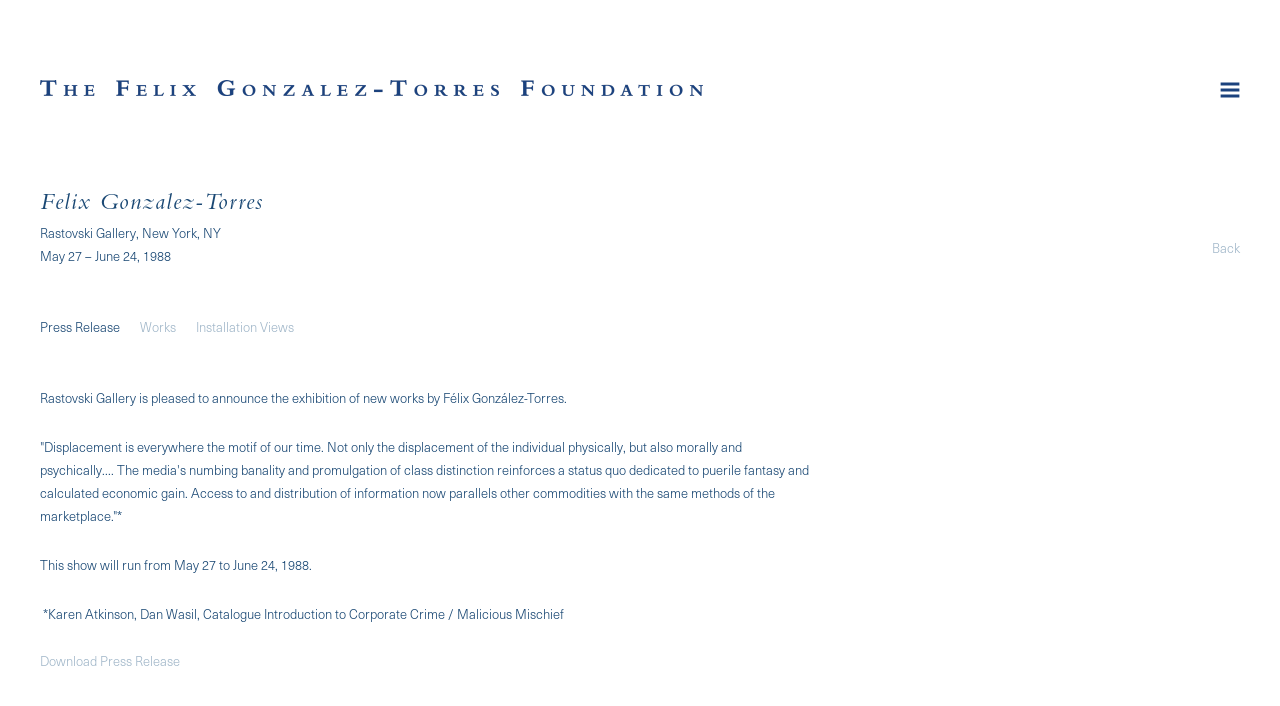

--- FILE ---
content_type: text/css; charset=UTF-8
request_url: https://www.felixgonzalez-torresfoundation.org/style.c7f8f34cc7e7329c2623574861bb1362.css
body_size: 93190
content:

.container {
    max-width: 1200px;
}

                        
    
    

    


.custom-grid .entry {
    width: 20.5%;
    margin-right: 6%;
    margin-bottom: 100px;
    display: inline-block;
    vertical-align: top;
}


.custom-grid .entry:nth-child(4n+4) {
    margin-right: 0;
} 

.custom-grid .entry .placeholder {
    padding-top: 73.170731707317%;
    background: inherit;
}

.custom-grid .entry .placeholder .image img {
    max-height: 100%;
    max-width: 100%;
        padding: 0;
        position: absolute;
    top: auto;
    right: auto;
    bottom: 0;
    left: 0;    
    
}


                                            
    


    


.custom-grid-e1 .entry {
    width: 30%;
    margin-right: 5%;
    margin-bottom: 100px;
    display: inline-block;
    vertical-align: top;
}


.custom-grid-e1 .entry:nth-child(3n+3) {
    margin-right: 0;
} 

.custom-grid-e1 .entry .placeholder {
    padding-top: 75%;
    background: inherit;
}

.custom-grid-e1 .entry .placeholder .image img {
    max-height: 100%;
    max-width: 100%;
        padding: 0;
        position: absolute;
    top: auto;
    right: auto;
    bottom: 0;
    left: 0;    
    
}


                                                            
    


        


.custom-grid-o1 .entry {
    width: 100%;
    margin-right: 0%;
    margin-bottom: 100px;
    display: inline-block;
    vertical-align: top;
}


.custom-grid-o1 .entry:nth-child(1n+1) {
    margin-right: 0;
} 

.custom-grid-o1 .entry .placeholder {
    padding-top: 75%;
    background: inherit;
}

.custom-grid-o1 .entry .placeholder .image img {
    max-height: 100%;
    max-width: 100%;
        padding: 0;
        position: absolute;
    top: auto;
    right: auto;
    bottom: 0;
    left: 0;    
    
}


                                        
    


        


.detail-page .custom-grid-o1 .entry {
    width: 100%;
    margin-right: 0%;
    margin-bottom: 60px;
    display: inline-block;
    vertical-align: top;
}


.detail-page .custom-grid-o1 .entry:nth-child(1n+1) {
    margin-right: 0;
} 

.detail-page .custom-grid-o1 .entry .placeholder {
    padding-top: 75%;
    background: inherit;
}

.detail-page .custom-grid-o1 .entry .placeholder .image img {
    max-height: 100%;
    max-width: 100%;
        padding: 0;
        position: absolute;
    top: auto;
    right: auto;
    bottom: 0;
    left: 0;    
    
}


                                                                                                                                                                                                                
    


    


.custom-grid-monographs .entry {
    width: 25%;
    margin-right: 12.5%;
    margin-bottom: 100px;
    display: inline-block;
    vertical-align: top;
}


.custom-grid-monographs .entry:nth-child(3n+3) {
    margin-right: 0;
} 

.custom-grid-monographs .entry .placeholder {
    padding-top: 126.66666666667%;
    background: inherit;
}

.custom-grid-monographs .entry .placeholder .image img {
    max-height: 100%;
    max-width: 100%;
        padding: 0;
        position: absolute;
    top: auto;
    right: auto;
    bottom: 0;
    left: 0;    
    
}


                                        
    


    


.detail-page .custom-grid-monographs .entry {
    width: 25%;
    margin-right: 12.5%;
    margin-bottom: 100px;
    display: inline-block;
    vertical-align: top;
}


.detail-page .custom-grid-monographs .entry:nth-child(3n+3) {
    margin-right: 0;
} 

.detail-page .custom-grid-monographs .entry .placeholder {
    padding-top: 126.66666666667%;
    background: inherit;
}

.detail-page .custom-grid-monographs .entry .placeholder .image img {
    max-height: 100%;
    max-width: 100%;
        padding: 0;
        position: absolute;
    top: auto;
    right: auto;
    bottom: 0;
    left: 0;    
    
}


                                                
    


    


.custom-grid-selected-catalogues .entry {
    width: 25%;
    margin-right: 12.5%;
    margin-bottom: 100px;
    display: inline-block;
    vertical-align: top;
}


.custom-grid-selected-catalogues .entry:nth-child(3n+3) {
    margin-right: 0;
} 

.custom-grid-selected-catalogues .entry .placeholder {
    padding-top: 126.66666666667%;
    background: inherit;
}

.custom-grid-selected-catalogues .entry .placeholder .image img {
    max-height: 100%;
    max-width: 100%;
        padding: 0;
        position: absolute;
    top: auto;
    right: auto;
    bottom: 0;
    left: 0;    
    
}


                                        
    


    


.detail-page .custom-grid-selected-catalogues .entry {
    width: 25%;
    margin-right: 12.5%;
    margin-bottom: 100px;
    display: inline-block;
    vertical-align: top;
}


.detail-page .custom-grid-selected-catalogues .entry:nth-child(3n+3) {
    margin-right: 0;
} 

.detail-page .custom-grid-selected-catalogues .entry .placeholder {
    padding-top: 126.66666666667%;
    background: inherit;
}

.detail-page .custom-grid-selected-catalogues .entry .placeholder .image img {
    max-height: 100%;
    max-width: 100%;
        padding: 0;
        position: absolute;
    top: auto;
    right: auto;
    bottom: 0;
    left: 0;    
    
}


                                                                                                                                                                                                                                        
    
    
    
    

@media all and (max-width: 768px) {

.custom-grid .entry {
    width: 20.5%;
    margin-right: 6%;
    margin-bottom: 100px;
    display: inline-block;
    vertical-align: top;
}

        .custom-grid .entry:nth-child(4n+4){
        margin-right: 6%;
    }
        .custom-grid .entry:nth-child(4n+4){
        margin-right: 6%;
    }
        .custom-grid .entry:nth-child(3n+3){
        margin-right: 6%;
    }
        .custom-grid .entry:nth-child(2n+2){
        margin-right: 6%;
    }
        

.custom-grid .entry:nth-child(4n+4) {
    margin-right: 0;
} 

.custom-grid .entry .placeholder {
    padding-top: 73.170731707317%;
    background: inherit;
}

.custom-grid .entry .placeholder .image img {
    max-height: 100%;
    max-width: 100%;
        padding: 0;
        position: absolute;
    top: auto;
    right: auto;
    bottom: 0;
    left: 0;    
    
}

}

                                            
    

    
    

@media all and (max-width: 768px) {

.custom-grid-e1 .entry {
    width: 30%;
    margin-right: 5%;
    margin-bottom: 100px;
    display: inline-block;
    vertical-align: top;
}

        .custom-grid-e1 .entry:nth-child(3n+3){
        margin-right: 5%;
    }
        .custom-grid-e1 .entry:nth-child(3n+3){
        margin-right: 5%;
    }
        .custom-grid-e1 .entry:nth-child(3n+3){
        margin-right: 5%;
    }
        .custom-grid-e1 .entry:nth-child(3n+3){
        margin-right: 5%;
    }
        

.custom-grid-e1 .entry:nth-child(3n+3) {
    margin-right: 0;
} 

.custom-grid-e1 .entry .placeholder {
    padding-top: 75%;
    background: inherit;
}

.custom-grid-e1 .entry .placeholder .image img {
    max-height: 100%;
    max-width: 100%;
        padding: 0;
        position: absolute;
    top: auto;
    right: auto;
    bottom: 0;
    left: 0;    
    
}

}

                                                            
    

    
        

@media all and (max-width: 768px) {

.custom-grid-o1 .entry {
    width: 100%;
    margin-right: 0%;
    margin-bottom: 100px;
    display: inline-block;
    vertical-align: top;
}

        .custom-grid-o1 .entry:nth-child(1n+1){
        margin-right: 0%;
    }
        .custom-grid-o1 .entry:nth-child(1n+1){
        margin-right: 0%;
    }
        .custom-grid-o1 .entry:nth-child(1n+1){
        margin-right: 0%;
    }
        .custom-grid-o1 .entry:nth-child(1n+1){
        margin-right: 0%;
    }
        

.custom-grid-o1 .entry:nth-child(1n+1) {
    margin-right: 0;
} 

.custom-grid-o1 .entry .placeholder {
    padding-top: 75%;
    background: inherit;
}

.custom-grid-o1 .entry .placeholder .image img {
    max-height: 100%;
    max-width: 100%;
        padding: 0;
        position: absolute;
    top: auto;
    right: auto;
    bottom: 0;
    left: 0;    
    
}

}

                                        
    

    
        

@media all and (max-width: 768px) {

.detail-page .custom-grid-o1 .entry {
    width: 100%;
    margin-right: 0%;
    margin-bottom: 60px;
    display: inline-block;
    vertical-align: top;
}

        .detail-page .custom-grid-o1 .entry:nth-child(1n+1){
        margin-right: 0%;
    }
        .detail-page .custom-grid-o1 .entry:nth-child(1n+1){
        margin-right: 0%;
    }
        .detail-page .custom-grid-o1 .entry:nth-child(1n+1){
        margin-right: 0%;
    }
        .detail-page .custom-grid-o1 .entry:nth-child(1n+1){
        margin-right: 0%;
    }
        

.detail-page .custom-grid-o1 .entry:nth-child(1n+1) {
    margin-right: 0;
} 

.detail-page .custom-grid-o1 .entry .placeholder {
    padding-top: 75%;
    background: inherit;
}

.detail-page .custom-grid-o1 .entry .placeholder .image img {
    max-height: 100%;
    max-width: 100%;
        padding: 0;
        position: absolute;
    top: auto;
    right: auto;
    bottom: 0;
    left: 0;    
    
}

}

                                                                                                                                                                                                                
    

    
    

@media all and (max-width: 768px) {

.custom-grid-monographs .entry {
    width: 25%;
    margin-right: 12.5%;
    margin-bottom: 100px;
    display: inline-block;
    vertical-align: top;
}

        .custom-grid-monographs .entry:nth-child(3n+3){
        margin-right: 12.5%;
    }
        .custom-grid-monographs .entry:nth-child(3n+3){
        margin-right: 12.5%;
    }
        .custom-grid-monographs .entry:nth-child(3n+3){
        margin-right: 12.5%;
    }
        .custom-grid-monographs .entry:nth-child(2n+2){
        margin-right: 12.5%;
    }
        

.custom-grid-monographs .entry:nth-child(3n+3) {
    margin-right: 0;
} 

.custom-grid-monographs .entry .placeholder {
    padding-top: 126.66666666667%;
    background: inherit;
}

.custom-grid-monographs .entry .placeholder .image img {
    max-height: 100%;
    max-width: 100%;
        padding: 0;
        position: absolute;
    top: auto;
    right: auto;
    bottom: 0;
    left: 0;    
    
}

}

                                        
    

    
    

@media all and (max-width: 768px) {

.detail-page .custom-grid-monographs .entry {
    width: 25%;
    margin-right: 12.5%;
    margin-bottom: 100px;
    display: inline-block;
    vertical-align: top;
}

        .detail-page .custom-grid-monographs .entry:nth-child(3n+3){
        margin-right: 12.5%;
    }
        .detail-page .custom-grid-monographs .entry:nth-child(3n+3){
        margin-right: 12.5%;
    }
        .detail-page .custom-grid-monographs .entry:nth-child(3n+3){
        margin-right: 12.5%;
    }
        .detail-page .custom-grid-monographs .entry:nth-child(2n+2){
        margin-right: 12.5%;
    }
        

.detail-page .custom-grid-monographs .entry:nth-child(3n+3) {
    margin-right: 0;
} 

.detail-page .custom-grid-monographs .entry .placeholder {
    padding-top: 126.66666666667%;
    background: inherit;
}

.detail-page .custom-grid-monographs .entry .placeholder .image img {
    max-height: 100%;
    max-width: 100%;
        padding: 0;
        position: absolute;
    top: auto;
    right: auto;
    bottom: 0;
    left: 0;    
    
}

}

                                                
    

    
    

@media all and (max-width: 768px) {

.custom-grid-selected-catalogues .entry {
    width: 25%;
    margin-right: 12.5%;
    margin-bottom: 100px;
    display: inline-block;
    vertical-align: top;
}

        .custom-grid-selected-catalogues .entry:nth-child(3n+3){
        margin-right: 12.5%;
    }
        .custom-grid-selected-catalogues .entry:nth-child(3n+3){
        margin-right: 12.5%;
    }
        .custom-grid-selected-catalogues .entry:nth-child(3n+3){
        margin-right: 12.5%;
    }
        .custom-grid-selected-catalogues .entry:nth-child(2n+2){
        margin-right: 12.5%;
    }
        

.custom-grid-selected-catalogues .entry:nth-child(3n+3) {
    margin-right: 0;
} 

.custom-grid-selected-catalogues .entry .placeholder {
    padding-top: 126.66666666667%;
    background: inherit;
}

.custom-grid-selected-catalogues .entry .placeholder .image img {
    max-height: 100%;
    max-width: 100%;
        padding: 0;
        position: absolute;
    top: auto;
    right: auto;
    bottom: 0;
    left: 0;    
    
}

}

                                        
    

    
    

@media all and (max-width: 768px) {

.detail-page .custom-grid-selected-catalogues .entry {
    width: 25%;
    margin-right: 12.5%;
    margin-bottom: 100px;
    display: inline-block;
    vertical-align: top;
}

        .detail-page .custom-grid-selected-catalogues .entry:nth-child(3n+3){
        margin-right: 12.5%;
    }
        .detail-page .custom-grid-selected-catalogues .entry:nth-child(3n+3){
        margin-right: 12.5%;
    }
        .detail-page .custom-grid-selected-catalogues .entry:nth-child(3n+3){
        margin-right: 12.5%;
    }
        .detail-page .custom-grid-selected-catalogues .entry:nth-child(2n+2){
        margin-right: 12.5%;
    }
        

.detail-page .custom-grid-selected-catalogues .entry:nth-child(3n+3) {
    margin-right: 0;
} 

.detail-page .custom-grid-selected-catalogues .entry .placeholder {
    padding-top: 126.66666666667%;
    background: inherit;
}

.detail-page .custom-grid-selected-catalogues .entry .placeholder .image img {
    max-height: 100%;
    max-width: 100%;
        padding: 0;
        position: absolute;
    top: auto;
    right: auto;
    bottom: 0;
    left: 0;    
    
}

}

                                                                                                                                                                                                                                        
    
    
    
    

@media all and (max-width: 600px) {

.custom-grid .entry {
    width: 27.333333333333%;
    margin-right: 9%;
    margin-bottom: 100px;
    display: inline-block;
    vertical-align: top;
}

        .custom-grid .entry:nth-child(4n+4){
        margin-right: 9%;
    }
        .custom-grid .entry:nth-child(4n+4){
        margin-right: 9%;
    }
        .custom-grid .entry:nth-child(3n+3){
        margin-right: 9%;
    }
        .custom-grid .entry:nth-child(2n+2){
        margin-right: 9%;
    }
        

.custom-grid .entry:nth-child(3n+3) {
    margin-right: 0;
} 

.custom-grid .entry .placeholder {
    padding-top: 73.170731707317%;
    background: inherit;
}

.custom-grid .entry .placeholder .image img {
    max-height: 100%;
    max-width: 100%;
        padding: 0;
        position: absolute;
    top: auto;
    right: auto;
    bottom: 0;
    left: 0;    
    
}

}

                                            
    

    
    

@media all and (max-width: 600px) {

.custom-grid-e1 .entry {
    width: 30%;
    margin-right: 5%;
    margin-bottom: 100px;
    display: inline-block;
    vertical-align: top;
}

        .custom-grid-e1 .entry:nth-child(3n+3){
        margin-right: 5%;
    }
        .custom-grid-e1 .entry:nth-child(3n+3){
        margin-right: 5%;
    }
        .custom-grid-e1 .entry:nth-child(3n+3){
        margin-right: 5%;
    }
        .custom-grid-e1 .entry:nth-child(3n+3){
        margin-right: 5%;
    }
        

.custom-grid-e1 .entry:nth-child(3n+3) {
    margin-right: 0;
} 

.custom-grid-e1 .entry .placeholder {
    padding-top: 75%;
    background: inherit;
}

.custom-grid-e1 .entry .placeholder .image img {
    max-height: 100%;
    max-width: 100%;
        padding: 0;
        position: absolute;
    top: auto;
    right: auto;
    bottom: 0;
    left: 0;    
    
}

}

                                                            
    

    
        

@media all and (max-width: 600px) {

.custom-grid-o1 .entry {
    width: 100%;
    margin-right: 0%;
    margin-bottom: 100px;
    display: inline-block;
    vertical-align: top;
}

        .custom-grid-o1 .entry:nth-child(1n+1){
        margin-right: 0%;
    }
        .custom-grid-o1 .entry:nth-child(1n+1){
        margin-right: 0%;
    }
        .custom-grid-o1 .entry:nth-child(1n+1){
        margin-right: 0%;
    }
        .custom-grid-o1 .entry:nth-child(1n+1){
        margin-right: 0%;
    }
        

.custom-grid-o1 .entry:nth-child(1n+1) {
    margin-right: 0;
} 

.custom-grid-o1 .entry .placeholder {
    padding-top: 75%;
    background: inherit;
}

.custom-grid-o1 .entry .placeholder .image img {
    max-height: 100%;
    max-width: 100%;
        padding: 0;
        position: absolute;
    top: auto;
    right: auto;
    bottom: 0;
    left: 0;    
    
}

}

                                        
    

    
        

@media all and (max-width: 600px) {

.detail-page .custom-grid-o1 .entry {
    width: 100%;
    margin-right: 0%;
    margin-bottom: 60px;
    display: inline-block;
    vertical-align: top;
}

        .detail-page .custom-grid-o1 .entry:nth-child(1n+1){
        margin-right: 0%;
    }
        .detail-page .custom-grid-o1 .entry:nth-child(1n+1){
        margin-right: 0%;
    }
        .detail-page .custom-grid-o1 .entry:nth-child(1n+1){
        margin-right: 0%;
    }
        .detail-page .custom-grid-o1 .entry:nth-child(1n+1){
        margin-right: 0%;
    }
        

.detail-page .custom-grid-o1 .entry:nth-child(1n+1) {
    margin-right: 0;
} 

.detail-page .custom-grid-o1 .entry .placeholder {
    padding-top: 75%;
    background: inherit;
}

.detail-page .custom-grid-o1 .entry .placeholder .image img {
    max-height: 100%;
    max-width: 100%;
        padding: 0;
        position: absolute;
    top: auto;
    right: auto;
    bottom: 0;
    left: 0;    
    
}

}

                                                                                                                                                                                                                
    

    
    

@media all and (max-width: 600px) {

.custom-grid-monographs .entry {
    width: 25%;
    margin-right: 12.5%;
    margin-bottom: 100px;
    display: inline-block;
    vertical-align: top;
}

        .custom-grid-monographs .entry:nth-child(3n+3){
        margin-right: 12.5%;
    }
        .custom-grid-monographs .entry:nth-child(3n+3){
        margin-right: 12.5%;
    }
        .custom-grid-monographs .entry:nth-child(3n+3){
        margin-right: 12.5%;
    }
        .custom-grid-monographs .entry:nth-child(2n+2){
        margin-right: 12.5%;
    }
        

.custom-grid-monographs .entry:nth-child(3n+3) {
    margin-right: 0;
} 

.custom-grid-monographs .entry .placeholder {
    padding-top: 126.66666666667%;
    background: inherit;
}

.custom-grid-monographs .entry .placeholder .image img {
    max-height: 100%;
    max-width: 100%;
        padding: 0;
        position: absolute;
    top: auto;
    right: auto;
    bottom: 0;
    left: 0;    
    
}

}

                                        
    

    
    

@media all and (max-width: 600px) {

.detail-page .custom-grid-monographs .entry {
    width: 25%;
    margin-right: 12.5%;
    margin-bottom: 100px;
    display: inline-block;
    vertical-align: top;
}

        .detail-page .custom-grid-monographs .entry:nth-child(3n+3){
        margin-right: 12.5%;
    }
        .detail-page .custom-grid-monographs .entry:nth-child(3n+3){
        margin-right: 12.5%;
    }
        .detail-page .custom-grid-monographs .entry:nth-child(3n+3){
        margin-right: 12.5%;
    }
        .detail-page .custom-grid-monographs .entry:nth-child(2n+2){
        margin-right: 12.5%;
    }
        

.detail-page .custom-grid-monographs .entry:nth-child(3n+3) {
    margin-right: 0;
} 

.detail-page .custom-grid-monographs .entry .placeholder {
    padding-top: 126.66666666667%;
    background: inherit;
}

.detail-page .custom-grid-monographs .entry .placeholder .image img {
    max-height: 100%;
    max-width: 100%;
        padding: 0;
        position: absolute;
    top: auto;
    right: auto;
    bottom: 0;
    left: 0;    
    
}

}

                                                
    

    
    

@media all and (max-width: 600px) {

.custom-grid-selected-catalogues .entry {
    width: 25%;
    margin-right: 12.5%;
    margin-bottom: 100px;
    display: inline-block;
    vertical-align: top;
}

        .custom-grid-selected-catalogues .entry:nth-child(3n+3){
        margin-right: 12.5%;
    }
        .custom-grid-selected-catalogues .entry:nth-child(3n+3){
        margin-right: 12.5%;
    }
        .custom-grid-selected-catalogues .entry:nth-child(3n+3){
        margin-right: 12.5%;
    }
        .custom-grid-selected-catalogues .entry:nth-child(2n+2){
        margin-right: 12.5%;
    }
        

.custom-grid-selected-catalogues .entry:nth-child(3n+3) {
    margin-right: 0;
} 

.custom-grid-selected-catalogues .entry .placeholder {
    padding-top: 126.66666666667%;
    background: inherit;
}

.custom-grid-selected-catalogues .entry .placeholder .image img {
    max-height: 100%;
    max-width: 100%;
        padding: 0;
        position: absolute;
    top: auto;
    right: auto;
    bottom: 0;
    left: 0;    
    
}

}

                                        
    

    
    

@media all and (max-width: 600px) {

.detail-page .custom-grid-selected-catalogues .entry {
    width: 25%;
    margin-right: 12.5%;
    margin-bottom: 100px;
    display: inline-block;
    vertical-align: top;
}

        .detail-page .custom-grid-selected-catalogues .entry:nth-child(3n+3){
        margin-right: 12.5%;
    }
        .detail-page .custom-grid-selected-catalogues .entry:nth-child(3n+3){
        margin-right: 12.5%;
    }
        .detail-page .custom-grid-selected-catalogues .entry:nth-child(3n+3){
        margin-right: 12.5%;
    }
        .detail-page .custom-grid-selected-catalogues .entry:nth-child(2n+2){
        margin-right: 12.5%;
    }
        

.detail-page .custom-grid-selected-catalogues .entry:nth-child(3n+3) {
    margin-right: 0;
} 

.detail-page .custom-grid-selected-catalogues .entry .placeholder {
    padding-top: 126.66666666667%;
    background: inherit;
}

.detail-page .custom-grid-selected-catalogues .entry .placeholder .image img {
    max-height: 100%;
    max-width: 100%;
        padding: 0;
        position: absolute;
    top: auto;
    right: auto;
    bottom: 0;
    left: 0;    
    
}

}

                                                                                                                                                                                                                                        
    
    
    
    

@media all and (max-width: 400px) {

.custom-grid .entry {
    width: 41%;
    margin-right: 18%;
    margin-bottom: 100px;
    display: inline-block;
    vertical-align: top;
}

        .custom-grid .entry:nth-child(4n+4){
        margin-right: 18%;
    }
        .custom-grid .entry:nth-child(4n+4){
        margin-right: 18%;
    }
        .custom-grid .entry:nth-child(3n+3){
        margin-right: 18%;
    }
        .custom-grid .entry:nth-child(2n+2){
        margin-right: 18%;
    }
        

.custom-grid .entry:nth-child(2n+2) {
    margin-right: 0;
} 

.custom-grid .entry .placeholder {
    padding-top: 73.170731707317%;
    background: inherit;
}

.custom-grid .entry .placeholder .image img {
    max-height: 100%;
    max-width: 100%;
        padding: 0;
        position: absolute;
    top: auto;
    right: auto;
    bottom: 0;
    left: 0;    
    
}

}

                                            
    

    
    

@media all and (max-width: 400px) {

.custom-grid-e1 .entry {
    width: 30%;
    margin-right: 5%;
    margin-bottom: 100px;
    display: inline-block;
    vertical-align: top;
}

        .custom-grid-e1 .entry:nth-child(3n+3){
        margin-right: 5%;
    }
        .custom-grid-e1 .entry:nth-child(3n+3){
        margin-right: 5%;
    }
        .custom-grid-e1 .entry:nth-child(3n+3){
        margin-right: 5%;
    }
        .custom-grid-e1 .entry:nth-child(3n+3){
        margin-right: 5%;
    }
        

.custom-grid-e1 .entry:nth-child(3n+3) {
    margin-right: 0;
} 

.custom-grid-e1 .entry .placeholder {
    padding-top: 75%;
    background: inherit;
}

.custom-grid-e1 .entry .placeholder .image img {
    max-height: 100%;
    max-width: 100%;
        padding: 0;
        position: absolute;
    top: auto;
    right: auto;
    bottom: 0;
    left: 0;    
    
}

}

                                                            
    

    
        

@media all and (max-width: 400px) {

.custom-grid-o1 .entry {
    width: 100%;
    margin-right: 0%;
    margin-bottom: 100px;
    display: inline-block;
    vertical-align: top;
}

        .custom-grid-o1 .entry:nth-child(1n+1){
        margin-right: 0%;
    }
        .custom-grid-o1 .entry:nth-child(1n+1){
        margin-right: 0%;
    }
        .custom-grid-o1 .entry:nth-child(1n+1){
        margin-right: 0%;
    }
        .custom-grid-o1 .entry:nth-child(1n+1){
        margin-right: 0%;
    }
        

.custom-grid-o1 .entry:nth-child(1n+1) {
    margin-right: 0;
} 

.custom-grid-o1 .entry .placeholder {
    padding-top: 75%;
    background: inherit;
}

.custom-grid-o1 .entry .placeholder .image img {
    max-height: 100%;
    max-width: 100%;
        padding: 0;
        position: absolute;
    top: auto;
    right: auto;
    bottom: 0;
    left: 0;    
    
}

}

                                        
    

    
        

@media all and (max-width: 400px) {

.detail-page .custom-grid-o1 .entry {
    width: 100%;
    margin-right: 0%;
    margin-bottom: 60px;
    display: inline-block;
    vertical-align: top;
}

        .detail-page .custom-grid-o1 .entry:nth-child(1n+1){
        margin-right: 0%;
    }
        .detail-page .custom-grid-o1 .entry:nth-child(1n+1){
        margin-right: 0%;
    }
        .detail-page .custom-grid-o1 .entry:nth-child(1n+1){
        margin-right: 0%;
    }
        .detail-page .custom-grid-o1 .entry:nth-child(1n+1){
        margin-right: 0%;
    }
        

.detail-page .custom-grid-o1 .entry:nth-child(1n+1) {
    margin-right: 0;
} 

.detail-page .custom-grid-o1 .entry .placeholder {
    padding-top: 75%;
    background: inherit;
}

.detail-page .custom-grid-o1 .entry .placeholder .image img {
    max-height: 100%;
    max-width: 100%;
        padding: 0;
        position: absolute;
    top: auto;
    right: auto;
    bottom: 0;
    left: 0;    
    
}

}

                                                                                                                                                                                                                
    

    
    

@media all and (max-width: 400px) {

.custom-grid-monographs .entry {
    width: 37.5%;
    margin-right: 25%;
    margin-bottom: 100px;
    display: inline-block;
    vertical-align: top;
}

        .custom-grid-monographs .entry:nth-child(3n+3){
        margin-right: 25%;
    }
        .custom-grid-monographs .entry:nth-child(3n+3){
        margin-right: 25%;
    }
        .custom-grid-monographs .entry:nth-child(3n+3){
        margin-right: 25%;
    }
        .custom-grid-monographs .entry:nth-child(2n+2){
        margin-right: 25%;
    }
        

.custom-grid-monographs .entry:nth-child(2n+2) {
    margin-right: 0;
} 

.custom-grid-monographs .entry .placeholder {
    padding-top: 126.66666666667%;
    background: inherit;
}

.custom-grid-monographs .entry .placeholder .image img {
    max-height: 100%;
    max-width: 100%;
        padding: 0;
        position: absolute;
    top: auto;
    right: auto;
    bottom: 0;
    left: 0;    
    
}

}

                                        
    

    
    

@media all and (max-width: 400px) {

.detail-page .custom-grid-monographs .entry {
    width: 37.5%;
    margin-right: 25%;
    margin-bottom: 100px;
    display: inline-block;
    vertical-align: top;
}

        .detail-page .custom-grid-monographs .entry:nth-child(3n+3){
        margin-right: 25%;
    }
        .detail-page .custom-grid-monographs .entry:nth-child(3n+3){
        margin-right: 25%;
    }
        .detail-page .custom-grid-monographs .entry:nth-child(3n+3){
        margin-right: 25%;
    }
        .detail-page .custom-grid-monographs .entry:nth-child(2n+2){
        margin-right: 25%;
    }
        

.detail-page .custom-grid-monographs .entry:nth-child(2n+2) {
    margin-right: 0;
} 

.detail-page .custom-grid-monographs .entry .placeholder {
    padding-top: 126.66666666667%;
    background: inherit;
}

.detail-page .custom-grid-monographs .entry .placeholder .image img {
    max-height: 100%;
    max-width: 100%;
        padding: 0;
        position: absolute;
    top: auto;
    right: auto;
    bottom: 0;
    left: 0;    
    
}

}

                                                
    

    
    

@media all and (max-width: 400px) {

.custom-grid-selected-catalogues .entry {
    width: 37.5%;
    margin-right: 25%;
    margin-bottom: 100px;
    display: inline-block;
    vertical-align: top;
}

        .custom-grid-selected-catalogues .entry:nth-child(3n+3){
        margin-right: 25%;
    }
        .custom-grid-selected-catalogues .entry:nth-child(3n+3){
        margin-right: 25%;
    }
        .custom-grid-selected-catalogues .entry:nth-child(3n+3){
        margin-right: 25%;
    }
        .custom-grid-selected-catalogues .entry:nth-child(2n+2){
        margin-right: 25%;
    }
        

.custom-grid-selected-catalogues .entry:nth-child(2n+2) {
    margin-right: 0;
} 

.custom-grid-selected-catalogues .entry .placeholder {
    padding-top: 126.66666666667%;
    background: inherit;
}

.custom-grid-selected-catalogues .entry .placeholder .image img {
    max-height: 100%;
    max-width: 100%;
        padding: 0;
        position: absolute;
    top: auto;
    right: auto;
    bottom: 0;
    left: 0;    
    
}

}

                                        
    

    
    

@media all and (max-width: 400px) {

.detail-page .custom-grid-selected-catalogues .entry {
    width: 37.5%;
    margin-right: 25%;
    margin-bottom: 100px;
    display: inline-block;
    vertical-align: top;
}

        .detail-page .custom-grid-selected-catalogues .entry:nth-child(3n+3){
        margin-right: 25%;
    }
        .detail-page .custom-grid-selected-catalogues .entry:nth-child(3n+3){
        margin-right: 25%;
    }
        .detail-page .custom-grid-selected-catalogues .entry:nth-child(3n+3){
        margin-right: 25%;
    }
        .detail-page .custom-grid-selected-catalogues .entry:nth-child(2n+2){
        margin-right: 25%;
    }
        

.detail-page .custom-grid-selected-catalogues .entry:nth-child(2n+2) {
    margin-right: 0;
} 

.detail-page .custom-grid-selected-catalogues .entry .placeholder {
    padding-top: 126.66666666667%;
    background: inherit;
}

.detail-page .custom-grid-selected-catalogues .entry .placeholder .image img {
    max-height: 100%;
    max-width: 100%;
        padding: 0;
        position: absolute;
    top: auto;
    right: auto;
    bottom: 0;
    left: 0;    
    
}

}

                                                                                                                                                                                                                        

/* ------------------------------------------------------- */
/* 2025 (.custom-menu-group-2) WORK AROUND FIX */
/* ------------------------------------------------------- */
.custom-menu-group-2 .custom-menu-group-items a{
    page-break-inside: avoid;
    break-inside: avoid;    
    float:none;
    clear:unset;
    width:unset;
    width:100%;
}
.custom-menu-group-2 .custom-menu-group-items a[href="#"]{
    pointer-events:none;
}

/* ------------------------------------------------------- */
/* 2025 WORKS .ee-about-the-works-section-methodology*/
/* ------------------------------------------------------- */
.s-o1 .home .switch a[href="/works/c/about-the-works-section-methodology"],
.s-o1 .home .entry.ee-about-the-works-section-methodology .date,
.s-o1 .home .entry.ee-about-the-works-section-methodology .placeholder{
    display:none;
}
.s-o1 .home .entry.ee-about-the-works-section-methodology{
    max-width:750px;
}
.s-o1 .home .entry.ee-about-the-works-section-methodology p{
    margin-bottom:2em;
}


/* ------------------------------------------------------- */
/* WORKS WORKAROUND */
/* ------------------------------------------------------- */
body:not(.ee-entry-hide-related) .custom-grid-o1 .entry.ee-entry-no-header{
    display:none;
}
body.ee-entry-hide-related .custom-grid-o1 .entry.ee-entry-header{
    display:none;
}




/* ------------------------------------------------------- */
/* SLIDESHOW OVERLAY CAPTION */
/* ------------------------------------------------------- */
body #overlay .enlarge-captions figcaption {
    padding-right: 20px;
    padding-left: 20px;
}

/* STICKY SIDEBAR */

/*body.s-o1 .categories-left.screen-nav {
    position: fixed;
    height: auto;
    top: 180px;
    overflow: scroll; 
    transition: top 0s;
    scrollbar-width: none;
    -ms-overflow-style: none;
    will-change: min-height;
}

body.s-o1 .categories-left.screen-nav.fixed {
    top: -180px;
    transition: top .9s;
}

.sidebar__inner{
    transform: translate(0, 0);
    transform: translate3d(0, 0, 0);
    will-change: position, transform;
}

body.s-o1 .categories-left.screen-nav::-webkit-scrollbar {
    display: none;
}*/

@media all and (min-width:600px and max-width: 768px) {
    .grid-left-categories .categories-left {
        width: 30%;
        box-sizing: border-box;
        padding-right: 0;
        padding-left: 0;
        float: left;
    }
}













/* -------------------------------------------------------------------------- */
/* -------------------------------------------------------------------------- */
/* CSS V 001 ---------------------------------------------------------------- */
/* -------------------------------------------------------------------------- */
/* -------------------------------------------------------------------------- */


@font-face {font-family: 'BemboStd'; src: url('https://s3.amazonaws.com/files.collageplatform.com.prod/application/5b844b306aa72cea5f8b4567/BemboStd.otf');}
@font-face {font-family: 'BemboStd-Italic'; src: url('https://s3.amazonaws.com/files.collageplatform.com.prod/application/5b844b306aa72cea5f8b4567/BemboStd-Italic.otf');}


body{
    font: 13px 'neue-haas-unica';
    font-weight: 300;
    font-style: normal;
    line-height:normal; 
    background: #ffffff; color: #1a4874;
}

/*b, strong{ font-family: 'Sabon MT W01 Semibold'; font-weight:normal;}*/
/*i, em{ font-family: 'BemboStd-Italic'; font-style:normal;}*/
/*strong > em, b > em, strong > i, b > i, em > strong, em > b, i > strong, i > b{ */
/*    font-family: 'Sabon MT W01 Semibold Italic'; font-style:normal;*/
/*}*/

/* ------------------------------------------------------- */
/* PARAGRAPHS (BROWN) */
/* ------------------------------------------------------- */
p,.paragraph-styling p{
    font-size:13px;
    line-height:1.8;
    letter-spacing:0px;
} 
.paragraph-styling p{
    margin-bottom:2em;
}

/* --------------------------------------------------------- */
/*CUSTOM HEADER PARAGRAPH SEE JS*/
/* --------------------------------------------------------- */
p.custom-header-paragraph{
    margin-bottom:.2em !important;
    /*font-size: 22px !important;*/
    /*letter-spacing:1.7px;*/
    color:#1a4874;

    font-family: 'BemboStd';
    font-size: 20px;
    letter-spacing: 1px;
    /*padding-top:15px;*/
}
p.custom-header-paragraph:first-of-type{
    padding-top:0 !important;
}

/* --------------------------------------------------------- */
/*CUSTOM BULLETS SEE JS*/
/* --------------------------------------------------------- */
p.custom-bullet{
    text-indent:-12px;
    padding-left:12px;
    margin-bottom:.3em;
}
p.custom-bullet:before {
    content: "• ";
    color: #000000;
    padding-right:2px;
    font-weight:bold;
}
/*p.custom-bullet-blank{*/
/*    text-indent:0;*/
/*    padding-left:0;*/
/*    margin-bottom:.5em;*/
/*}*/
/*p.custom-bullet-blank:before {*/
/*    content: "";*/
/*}*/
p.custom-bullet-last, p.custom-bullet:last-child{
    margin-bottom:2em;
}
/*FIRST BULLET AFTER NORMAL PARAGRAPH*/
p:not(.custom-bullet):not(.custom-header-paragraph) + p.custom-bullet{
    margin-top:-20px;
}

/* --------------------------------------------------------- */
/*CUSTOM HORIZONTAL LINE SEE JS*/
/* --------------------------------------------------------- */
p.custom-horizontal-line{
    border-bottom-style: solid;
    border-bottom-color: #cccccc;
    border-bottom-width: 1px;
    margin-bottom: 3em; 
    line-height:1em !important; 
}

/* --------------------------------------------------------- */
/* EMPTY FIXES */
/* --------------------------------------------------------- */
h2:empty, h3:empty, .date:empty, .subtitle:empty, .summary:empty { display: none !important;} 

/* --------------------------------------------------------- */
/*HOVER STATES*/
/* --------------------------------------------------------- */

/*a { color: #8fa0b6; }*/
a { color: #a1b7c9; }

a:hover, a.active{color:#1a4874;}

a:hover h1, a:hover .title{ color:#1a4874 !important;}

/* --------------------------------------------------------- */
/*SELECTION COLOR*/
/* --------------------------------------------------------- */
::selection {color:#ffffff;background:#000000;}
::-moz-selection {color:#ffffff;background:#000000;}
.lightOnDarkText {-webkit-font-smoothing: antialiased; -moz-osx-font-smoothing: grayscale;}
.forceDefaultOSX{-webkit-font-smoothing: subpixel-antialiased;}

/* --------------------------------------------------------- */
/* IMAGE BORDERS*/
/* --------------------------------------------------------- */
/*#overlay figure img,*/
/*.image img,*/
/*.slider img{outline-color:rgba(128,128,128,.05); outline-width:1px; outline-style:solid; outline-offset:-1px;}*/

/* ------------------------------------------------------- */
/* ZERO OUT GRID SPACING - REMOVE EXTRANEOUS SPACING */
/* ------------------------------------------------------- */
.row{padding-bottom:0;} 
.grid{padding-bottom:0;}
.grid {line-height: normal;}
.section-header.second-row {margin-top: 0px }
.exhibitions.home .headers,
.exhibitions.home .medium .headers,
.exhibitions.home .small .headers{padding-top: 0;}
.grid-left-categories .categories-left.screen-nav {margin-top: 0px;}
.image{  line-height: 0;}
.image img{padding:0 !important;}
.links a:last-of-type {line-height: normal;}
nav.screen-nav{display:flex;}
.grid-left-categories .categories-left.screen-nav {margin-top: 0px;}
.homepage .caption {padding-top: 0;}
.homepage.banner{line-height:0;}
.inquireBox .left {line-height:0;}

/* ------------------------------------------------------- */
/* SPACE BELOW ALL THUMBNAILS */
/* ------------------------------------------------------- */
.placeholder, 
.thumb,
.homepage.banner img
{ 
    margin-bottom:15px !important;
}

/* ------------------------------------------------------- */
/* MATCH NON-CUSTOM GRID ENTRIES WITH CUSTOM GRID ENTRIES  */
/* ------------------------------------------------------- */
/*.grid .entry.medium{ padding-bottom:100px;}*/
/*.associations .list-container .entry, .news-index .entry{*/
/*    padding-bottom:100px;*/
/*}*/


/* -------------------------------------------------------------------------- */
/* -------------------------------------------------------------------------- */
/* -------------------------------------------------------------------------- */
/* -------------------------------------------------------------------------- */

/* ------------------------------------------------------- */
/* DETAIL TITLES */
/* ------------------------------------------------------- */
/*.list-detail-title, .detail-title {*/
/*    -webkit-font-smoothing: subpixel-antialiased;*/
/*    display:inline-block;*/
/*    color:#000000;*/
/*    background-color:#e5e5e5;*/
/*    font-size:8px;*/
/*    margin:0 0 10px 0;*/
/*    padding:3px 4px 3px 4px;*/
/*    line-height: 1;*/
/*}*/

/* ------------------------------------------------------- */
/* H1 TITLE */
/* ------------------------------------------------------- */
.title,
.exhibitions #large h1, /*exhibitions-grid*/
.exhibitions #medium h1, /*exhibitions-grid*/
.current .title, .upcoming .title,
.past .title, /*exhibitions-grid*/
.artists .title, /*artists grid*/
.publications .title, /*publications-grid*/
.objects .title, /*objects-grid*/
.press .title, /*press-grid*/
.news .title, /*news-grid*/
.news h1, .news .list h1, /*news-list*/
.associations .title, /*associated-grid*/
.associations .news h1, /*associated-news-list*/
.item-header h1, /*detail-page*/
.homepage .caption h1 /*homepage*/
{
    font-size:13px;
    color:#1a4874;
    text-transform:initial;
    padding:0 0 0 0 ; 
    margin: 0 0 0 0;
    line-height:1.8;
    letter-spacing:0;
    font-weight:300;
}

.title,
.home.objects-view .title, /*objects-grid*/
.exhibitions #large h1, /*exhibitions-grid*/
.exhibitions #medium h1, /*exhibitions-grid*/
.current .title, .upcoming .title,
.past .title /*exhibitions-grid*/
{
    font-style: italic;
}

.s-e1.detail-page .item-header h1
{
    /*font-family: 'BemboStd';*/
    font-family: 'BemboStd-Italic';
    /*font-size:24px;*/
    font-size:24px;
    letter-spacing:1px;
    line-height:1.3;
}

.s-selected-catalogues .item-header h1,
.s-monographs  .item-header h1
{
    font-family: 'BemboStd';
    /*font-family: 'BemboStd-Italic';*/
    font-size:26px;
    letter-spacing:1px;
    line-height:1.3;
}

.item-header{
    max-width:780px;
}

.s-publications-text .associations .title{
    font-family: 'BemboStd';
    font-size: 20px;
    letter-spacing: .7px;
    margin-bottom: 5px;
    line-height:1.2;
    
}




/* ------------------------------------------------------- */
/* H2 SUBTITLE */
/* ------------------------------------------------------- */
.subtitle,
.exhibitions #large h2, /*exhibitions-grid*/
.exhibitions #medium h2, /*exhibitions-grid*/
.past .subtitle, /*exhibitions-grid*/
.artists .subtitle, /*artists grid*/
.publications .subtitle, /*publications-grid*/
.objects .subtitle, /*objects-grid*/
.press .subtitle, /*press-grid*/
.news .subtitle, /*news-grid*/
.news h2, /*news-list*/
.associations .subtitle, /*associated-grid*/
.associations .news h2, /*associated-news-list*/
.item-header h2, /*detail-page*/
.homepage .caption h2 /*homepage*/
{
    font-size:13px;
    color:#1a4874;
    text-transform:initial;
    padding:0 0 0 0 ; 
    margin: 0 0 0 0;
    line-height:1.8;
    letter-spacing:0;
    font-weight:300;
}

/* ------------------------------------------------------- */
/* SUBTITLE-2 */
/* ------------------------------------------------------- */
.exhibitions #large h2.subtitle2, /*exhibitions-grid*/
.exhibitions #medium h2.subtitle2, /*exhibitions-grid*/
.past .subtitle2, /*exhibitions-grid*/
.artists .subtitle2, /*artists grid*/
.publications .subtitle2, /*publications-grid*/
.objects .subtitle2, /*objects-grid*/
.press .subtitle2, /*press-grid*/
.news .subtitle2, /*news-grid*/
.news h2.subtitle2, /*news-list*/
.associations .subtitle2, /*associated-grid*/
.associations .news h2.subtitle2, /*associated-news-list*/
.item-header h2.subtitle2, /*detail-page*/
.homepage .caption h2.subtitle2 /*homepage*/
{
    font-size:13px;
    color:#1a4874;
    text-transform:initial;
    padding:0 0 0 0 ; 
    margin: 0 0 0 0;
    line-height:1.8;
    letter-spacing:0;
    font-weight:300;
}


/* ------------------------------------------------------- */
/* H3 DATE */
/* ------------------------------------------------------- */
.date,
.exhibitions #large h3, /*exhibitions-grid*/
.exhibitions #medium h3, /*exhibitions-grid*/
.past .date, /*exhibitions-grid*/
.artists .date, /*artists grid*/
.publications .date, /*publications-grid*/
.objects .date, /*objects-grid*/
.press .date, /*press-grid*/
.news .date, /*news-grid*/
.news h3, /*news-list*/
.associations .date, /*associated-grid*/
.associations .news h3, /*associated-news-list*/
.item-header h3, /*detail-page*/
.homepage .caption h3 /*homepage*/
{
    font-size:13px;
    color:#1a4874;
    text-transform:initial;
    padding:0 0 0 0 ; 
    margin: 0 0 0 0;
    line-height:1.8;
    letter-spacing:0;
    font-weight:300;
}


/* ------------------------------------------------------- */
/* H4 SUBHEADER */
/* ------------------------------------------------------- */
.custom_page header h1, /*custom_page does not use H4*/
header h4 
{
    font-size:18px;
    letter-spacing:.7px;
    color:#1a4874;
    text-transform:initial;
    padding:0 0 0 0; 
    margin: 0 0 10px 0;
    line-height:normal;
    letter-spacing: .7px;
    /*box-shadow: inset 0 0 0 1px #ffff00;*/
}


/* ------------------------------------------------------- */
/* SUBNAV */
/* ------------------------------------------------------- */
.screen-nav a, .slider-features a, .section-header a, .private nav a 
{
    font-size:13px;
    text-transform:initial;
    padding-top:0; 
    padding-bottom:0;
    margin-top: 0; 
    margin-bottom: 10px;
    display:inline-block;
    line-height:normal;
    letter-spacing: 0;
    white-space:normal;
    /*box-shadow: inset 0 0 0 1px #00ffff;*/
}

/* --------------------------------------------------------- */
/* LINKS */
/* --------------------------------------------------------- */
.homepage .entry .links,
.links.in-text a,
.links .file a,
.details .links a, .content .links a, .entry .links a 
{
    font-size:13px;
    text-transform:initial;
    padding:0 0 0 0; 
    margin: 0 0 10px 0;
    line-height:normal;
    display:block;
    letter-spacing: 0;
    /*box-shadow: inset 0 0 0 1px #800080;*/
}

/* --------------------------------------------------------- */
/* CAPTIONS */
/* --------------------------------------------------------- */
.thumbnail-caption p,
.inquireBox .left .caption p, 
.slide figcaption p, .image .caption p {
    /*font-size: 9px;*/
    font-size: 11px;
    line-height: 1.5;
    letter-spacing:0;
    /*box-shadow: inset 0 0 0 1px #FFA500;*/
}

.inquireBox .left .caption, 
.image .caption {
    margin-top:10px;
    /*box-shadow: inset 0 0 0 1px #FFA500;*/
}
.thumbnail-caption {
    height: auto;
}
/* --------------------------------------------------------- */
/* SUMMARY */
/* --------------------------------------------------------- */
/* set space between titles and summary */
.summary{
    margin-top:15px;
    color:#000000;
    /*box-shadow: inset 0 0 0 1px #00FFA6;*/
}
.summary p{
    font-size:13px;
}

/* -------------------------------------------------------------------------- */
/* -------------------------------------------------------------------------- */
/* -------------------------------------------------------------------------- */
/* -------------------------------------------------------------------------- */


/* ------------------------------------------------------- */
/* MAIN-HEADER */
/* ------------------------------------------------------- */
.main-header-clone,
.main-header{
    /*text-transform:unset;*/
    padding: 80px 0;
    padding-bottom: 0px;
    background-color:#ffffff;
}

.main-header-clone nav,
.main-header-clone .logo span,
.main-header-clone nav a,
.main-header nav,
.main-header .logo span,
.main-header nav a{
    font-size:18px;
    letter-spacing:0;
}

.main-header-clone nav,
.main-header nav {
    line-height: normal;
}

.main-header-clone nav a,
.main-header nav a {
    margin-left: 20px
}

.main-header-clone .logo span.
.main-header .logo span{
    color:#000000;
}


body > .main-header-clone nav:after,
body > .main-header nav:after{
    content: ".";
    display: block;
    height: 0;
    clear: both;
    visibility: hidden;
}

body > .main-header-clone,
body > .main-header{
    overflow:hidden; 
}


/* --------------------------------------------------------- */
/* FOOTER 4 COL */
/* --------------------------------------------------------- */
footer{
    box-sizing:border-box;
}


footer span.container{
    max-width:1200px;
}

footer .container > .divider {
    /* display: none */
    width: 100%;
    border-color:#1a4874;
    margin-bottom: 25px;
    display:inline-block;
    box-sizing: border-box;
}

footer{
    position:unset;
    font-family: 'BemboStd';
    /*font-family: 'BemboStd-Italic';*/
}

footer{
    padding-top: 60px;
    padding-bottom: 30px;
    color:#1a4874;
    background-color:#ffffff;
}
footer p{
    line-height:normal;
    font-size: 12px;
    line-height:1.8;
    letter-spacing:0;
    color: #1a4874;
    /*text-transform:uppercase !important;*/
}
footer a {color:#1a4874 !important;}
footer a:hover {color:#8fa0b6 !important;}

footer div.footer-cols{
    width:100%;
    padding-right:0;
}
.footer-col1, .footer-col2, .footer-col3{
    width:22.7%;
    padding-right:2.9%;
}
.footer-col4{
    width:22.7%;
    padding-right:0 !important;
    text-align:right;
}
footer div.footer-cols{
    line-height: normal; /*keep normal*/
}

@media all and (max-width:480px) {
    .footer-col1, .footer-col2, .footer-col3{
    padding-right:0;
    }
    .footer-col1, .footer-col2, .footer-col3{
    margin-bottom:30px;
    }
    .footer-col4{
        text-align:left;
    }
}






/* --------------------------------------------------------- */
/* SLIDESHOW XL - SEE JS */
/* --------------------------------------------------------- */
/*Use :not to prevent other sliders from resizing*/
/*body:not(.s-homepage) .slider .bx-wrapper:first-of-type,*/
/*single images with no arrows uses ".FULL-SLIDER" only*/

/*.full-slider .bx-wrapper:first-of-type,*/
/*.slider .bx-wrapper:first-of-type*/
/*{*/
/*    width: 145vh;*/
/*    max-width: 100%!important;*/
/*    margin-left:auto;*/
/*    margin-right:auto;*/
/*    box-shadow: inset 0 0 0 1px #ff0000;*/
/*}*/

/*.full-slider .bx-wrapper:first-of-type .slide,*/
/*.slider .bx-wrapper:first-of-type .slide{*/
/*    width:100% !important;*/
/*    box-shadow: inset 0 0 0 1px #ff0000;*/
/*}*/






/* --------------------------------------------------------- */
/* SLIDESHOWS */
/* --------------------------------------------------------- */
/* Slideshow Thumbnail grid view background */
.fitted .placeholder{background:none !important;}

/* Slideshow NAV thumbnail border color */
.bx-thumbs a.active,
.bx-thumbs a.active:hover{border-color:transparent !important; box-shadow: inset 0 0 0 1px #000000;}

/* Slideshow NAV thumbnail border color hover */
.bx-thumbs a:hover{border-color:transparent !important; box-shadow: inset 0 0 0 1px #bbbbbb;}

/* Slideshow NAV thumbnail sizing */
.bx-wrapper:nth-child(2) .bx-thumbs a>img {max-width: 73%; max-height: 88%;}


/*SLIDER BOTTOM SPACING - SLIDER OR BX-VIEWPORT*/
/*.slider {padding-bottom: 50px}*/
.slider .bx-viewport{margin-bottom:50px;}


.thumbnail-caption p{
    color:#1a4874;    
}

.thumbnail-caption{
    text-align:left;
}
.s-e1.detail-page .thumbnail-caption{
    text-align:center;
}
.thumbnails.fitted .image img{
    top:unset;
    right:unset;
}


/* --------------------------------------------------------- */
/* TEXT-ONE-COLUMN-WITH-IMAGE*/
/* --------------------------------------------------------- */
/* adjust space between each row */
.text-one-column-with-image{padding-bottom:20px;}

/* adjust space for last row */
.text-one-column-with-image:last-of-type{padding-bottom:100px;}

/* adjust both .text and .image bottom optically equal */
.text-one-column-with-image .text{padding-bottom:60px;}
.text-one-column-with-image .image{padding-bottom:40px;} 

/*adjust EITHER img OR p to both top align */
/*.text-one-column-with-image .image{margin-top:.3em;}*/
/*.text-one-column-with-image .text{margin-top:-.3em;}*/

/* adjust no-image width */
/*.text-one-column-with-image.no-image .text{ width:100%; max-width:800px;}*/

/* center no-image width */
/*.text-one-column-with-image.no-image .text{margin-left: auto; margin-right:auto;float:none;}*/


.custom_page .text-one-column-with-image .text,
.custom_page .text-one-column-with-image .image{
    width:100%;
    padding-left: 0!important;
    padding-right: 0!important;
    float:none !important;
    max-width:750px;
}
.custom_page .text-one-column-with-image .image img{
    width:100%;
}
.custom_page .text-one-column-with-image .links.in-text a{
    font-size:13px;
}

/*----------------------------------------------------------------------------*/
/* TEXT TWO COL */
/*----------------------------------------------------------------------------*/
/* Two col text custom ratio */
.text-two-columns:not(.text-or-image-two-columns) .left{width: 74.66%;padding-right: 4%;}
.text-two-columns:not(.text-or-image-two-columns) .right{width: 21.33%;padding-left: 0;}

@media all and (max-width:700px) {
    .text-two-columns:not(.text-or-image-two-columns) .left,
    .text-two-columns:not(.text-or-image-two-columns) .right{
        width: 100%;
        padding: 0;
    }
    .text-two-columns:not(.text-or-image-two-columns) .left{
        /*padding-bottom: 50px;*/
    }   
}


/* --------------------------------------------------------- */
/* INQUIRE */
/* --------------------------------------------------------- */
/* inquire spacing */
a.inquire{font-size: 12px; padding-top:20px;padding-bottom:20px;display:block;}
.inquireBox h1{font-size: 19px;text-transform:capitalize;padding-bottom:0;}
.inquireBox .right {margin-top: -.5em;}
.inquireBox .right input[type=submit]{font-size: 12px; text-transform:capitalize;}
form.inquire label{font-size: 12px;text-transform:capitalize;line-height:2;}

/* --------------------------------------------------------- */
/* DROP DOWN MENUS */
/* --------------------------------------------------------- */
/* fix 1px shift mis-alignment */
.dropdown > .divider{left: -1px;}

/*border colors and top/bottom padding*/
.dropdown-root .divider{ 
    border-color:transparent;
    padding: 3px 0;
    border-bottom:1px solid #1a4874;
    
}


.dropdown-root .divider:not(.dropdown){
    padding: 3px 0 50px 0;
}


/*new background image arrow*/
.dropdown:after {
    content: " ";
    position: absolute;
    height: 95%;
    width: 15px;
    top: 0;
    right: 0;
    background: url('https://s3.amazonaws.com/files.collageplatform.com.prod/application/5b844b306aa72cea5f8b4567/dropdown.png') center center no-repeat;
    background-size: contain;
    background-color: transparent !important;
    opacity:.6;
}
/*remove old arrow*/
.dropdown:before {content: none;}

/*drop down items*/
.dropdown-root .divider  a,
.dropdown-root .divider  a:last-of-type{
    display: block;
    white-space: nowrap;
    /*padding: 4px 40px 4px 10px;*/
    padding: 4px 40px 4px 0;
    margin: 0;
    /*EDIT FONT STYLING*/
    font-size: 12px !important;
}
/*view all link spacing styling*/
.filter-items .association-filter {margin-right: 20px;}
.filter-clear{
    white-space: nowrap;
    /*EDIT FONT STYLING*/
    font-size: 12px !important;
}





/* --------------------------------------------------------- */
/*NEW DROP DOWNS*/
/* --------------------------------------------------------- */
.dropdown{
    width:calc(100vw - 40px)!important;
    max-width:calc(100vw - 40px)!important;
}
.dropdown-root{
    max-width:unset;
    /*border-bottom:1px solid #1a4874;*/
}

.dropdown-root .selected{
    color:#1a4874;
}


/* --------------------------------------------------------- */
/* CLOSE AND ZOOM */
/* --------------------------------------------------------- */
/* load new overlay graphic */
#overlay .close,
#overlay .zoom-click,
#zoomHeaderClose,
.zoomFooterControl{
    background-image: url("https://s3.amazonaws.com/files.collageplatform.com.prod/application/5b844b306aa72cea5f8b4567/custom-xmagnify.png") !important;
    background-size: 140px 56px !important; 
}

/* initial image size */
/*#overlay .slide img{max-width: 88%; max-height: 88%;}*/
#overlay .slide img{max-width: 99%; max-height: 99%;}
#pan img{max-width: 96%; max-height: 96%;}

/* initial close and zoom buttom */
#overlay .close,
#overlay .zoom-click,
#zoomHeaderClose{
    top:10px;
    right:15px;
    padding:0;
    overflow:hidden;
    width:28px;
    height:28px;
    text-indent: -9999px;
}
/* zoom button position */
#overlay .zoom-click{ right:48px; }
/* background positions */
#overlay .close{background-position: 0px 0px;}
#overlay .close:hover{background-position: 0px -28px;}
#overlay .zoom-click{background-position: -28px 0px;}
#overlay .zoom-click:hover{background-position: -28px -28px;}
#zoomHeaderClose{background-position: -56px 0px;}
#zoomHeaderClose:hover{background-position: -56px -28px;}

/* zoom page */
div#zoomImage{ background-color: rgb(34, 34, 34) !important;}
div#zoomImage #jQslider{ border-top: 1px solid #ffffff;top: 14px;}
.ui-slider-handle{background-color: #ffffff;}
#zoomFooterWrapper{
    background: transparent;
    bottom:12px;
    height:28px;
}
#zoomFooter{
    background: rgba(34, 34, 34, .1);
    padding-left:50px;
    padding-right:50px;
    width: 30% !important;
}
.zoomFooterControl{
    height: 28px !important;
    width: 28px !important;
    display: inline;
    float: left;
    margin: 0 0 0 0 !important;
    text-align: center;
    position: absolute;
}
#zoomFooterZoomOut{margin-left: -38px !important;}
#zoomFooterZoomIn{margin-left: 10px !important;}

/* zoom control background positions */
#zoomFooterZoomOut{background-position: -84px 0px;}
#zoomFooterZoomOut:hover{background-position: -84px -28px;}
#zoomFooterZoomIn{background-position: -112px 0px;}
#zoomFooterZoomIn:hover{background-position: -112px -28px;}

/*mobile zoom view*/
#zoomWrap{
    padding:0 !important;
}

#zoomWrap #pan img{
     max-width: 100%; 
     max-height: 100%; 
}

/* --------------------------------------------------------- */
/* ARROWS */
/* --------------------------------------------------------- */
.bx-wrapper .bx-prev{
    left: 0;
}
.bx-wrapper .bx-next{
    right: 0;
}
@media all and (max-width:480px) {
    .bx-wrapper .bx-prev{
        left: 10px;
    }
    .bx-wrapper .bx-next{
        right: 10px;
    }
}
/* this copied from auto generated css and changed to 480px */
@media all and (max-width: 480px) {
    .bx-wrapper .bx-controls-direction .bx-next, 
    .bx-wrapper .bx-controls-direction .bx-prev {
        width: 13px !important;
        height: 26px !important;
        margin-top: -13px !important;
    }
    /*
    .bx-wrapper .bx-controls-direction .bx-prev {
        background-position: 0 -64px !important;
    }
    .bx-wrapper .bx-controls-direction .bx-prev:hover {
        background-position: 0 -90px !important;
    }
    .bx-wrapper .bx-controls-direction .bx-next {
        background-position: -13px -64px !important;
    }
    .bx-wrapper .bx-controls-direction .bx-next:hover {
        background-position: -13px -90px !important;
    }*/
}











/* -------------------------------------------------------------------------- */
/* -------------------------------------------------------------------------- */
/* -------------------------------------------------------------------------- */
/* -------------------------------------------------------------------------- */
/* SUPER CUSTOM */
/* -------------------------------------------------------------------------- */
/* -------------------------------------------------------------------------- */
/* -------------------------------------------------------------------------- */
/* -------------------------------------------------------------------------- */



/* --------------------------------------------------------- */
/*CUSTOM SUBMENU WORKAROUND SEE JS*/
/* --------------------------------------------------------- */
div[id^='custom-submenu'] header{
    margin-bottom:0;
    border:0;
    padding-bottom:55px;
}
@media all and (max-width:768px){
    div[id^='custom-submenu-']{
        display:none;
    }    
}

div[id^='custom-submenu'] a[href="/about/about-the-works-section-methodology"]{
    padding-top:30px;
}


/* --------------------------------------------------------- */
/*NO ARROWS*/
/* --------------------------------------------------------- */
.bx-prev, .bx-next{
    visibility:hidden!important;
}




/* --------------------------------------------------------- */
/*EE-CUSTOM-OVERLAY*/
/* --------------------------------------------------------- */
.ee-custom-overlay{
    position:absolute;
    top:0;
    left:0;
    width:100%;
}
.ee-custom-overlay iframe{
    position:absolute;
    top:0;
    left:0;
    width:100%;

}
.ee-custom-close{
    position:absolute;
    top:20px;
    right:30px;
    cursor:pointer;
}


/* --------------------------------------------------------- */
/*NO SLIDER AND OVERLAY IMAGES*/
/* --------------------------------------------------------- */
section .no-slider .slide{
    text-align:right;
}
section .no-slider .slide figure img{
    width: 100%;
    height: auto;
    max-width: 65%;
    max-height: 780px;
    object-fit: contain;
    object-position: 100% 100%;
}
#overlay figure img{
    position: static;
    width: 100%;
    height: 100%;
    object-fit: contain;
}
#overlay figure{
    padding: 35px 45px;    
}

/* --------------------------------------------------------- */
/*BACK*/
/* --------------------------------------------------------- */
a.back{
    height: auto!important;
    width: auto!important;
    text-indent: 0!important;
}

/* --------------------------------------------------------- */
/*THUMBNAIL IMAGES*/
/* --------------------------------------------------------- */
.fitted .placeholder .image img {
    height: 92%!important;
    width: 92%!important;
    max-width:92%;
    max-height:92%;
    object-fit: contain;
    right:0;
    top:0;
}


.s-public-interaction .fitted .placeholder .image img {
    object-fit: cover;
}




/* --------------------------------------------------------- */
/*PUBLICATIONS*/
/* --------------------------------------------------------- */
.publication-details .back {
    /*display:none!important;*/
}

.publication-details section#slide-show header{
    display:none;
}

.custom-grid-selected-catalogues .fitted .placeholder .image img {
    height: 100%;
    width: 100%;
    max-width:100%;
    max-height:100%;
    object-fit: contain;
    object-position: 0 100%;
}


.publication-details section#slide-show .full-slider .bx-wrapper:first-of-type,
.publication-details section#slide-show .slider .bx-wrapper:first-of-type
{
    width: 145vh;
    max-width: 100%!important;
    margin-left:auto;
    margin-right:auto;
    /*box-shadow: inset 0 0 0 1px #ff0000;*/
}

.publication-details section#slide-show .full-slider .bx-wrapper:first-of-type .slide,
.publication-details section#slide-show .slider .bx-wrapper:first-of-type .slide{
    width:100% !important;
    /*box-shadow: inset 0 0 0 1px #ff0000;*/
}
.publication-details section#slide-show figure img{
    width:100%;
    height:100%;
    object-fit: contain;
}
.publication-details .text-one-column-with-image:last-of-type{
    padding-bottom:40px;
}




/* --------------------------------------------------------- */
/* HOMEPAGE */
/* --------------------------------------------------------- */

.s-home{
    overflow:hidden;
}
.s-home .contentWrapper{
    padding-top:0!important;
}
.s-home section#wrapper-homepage-logo .embed{
    height: 100vh;
    display: flex;
    align-items: center;
    justify-content: center;
    text-align:center;
    
}
.s-home section#wrapper-homepage-logo img{
    width:100%;
    max-width:650px;
}

.s-home footer{
    display:none;
}

.s-home > .main-header .logo{
    visibility:hidden;
}




/* --------------------------------------------------------- */
/* EXHIBITIONS */
/* --------------------------------------------------------- */
/*EXHIBITIONS HOME*/

.exhibitions.home .custom-bio{
    margin-bottom:50px;
}



.exhibitions.home .grid .entry.half {
    width: 100%;
    padding-right: 0 !important;
}

.exhibitions.home .grid .entry.half .thumb {
    width: 40%;
    float:left;
    padding-top: 30%;
    margin-right: 40px;
    position:relative;
}

.exhibitions.home .grid .entry.half .thumb .image{
    position: absolute;
    left: 0;
    bottom: 0;
    top: 0;
    right: 0;
    height: 100%;
    width: 100%;
}

.exhibitions.home .grid .entry.half .thumb .image img{
    width:100%;
    height:100%;
    object-fit:cover;
}


.custom-grid-e1 .entry,
.exhibitions.home .past .entry{
    width: 100%;
    padding-right: 0 !important;
}

.custom-grid-e1 .entry .placeholder,
.past .entry .placeholder{
    /*display:none;*/
    width: 40%;
    float:left;
    padding-top: 30%;
    margin-right: 40px;
    position:relative;
}

.custom-grid-e1 .entry,
.past .custom-grid-e1 .entry{
    margin-bottom:50px;
}

.associations .custom-grid-e1 .entry{
    max-width:900px;
}

.associations .custom-grid-e1 h4{
    font-size: 13px;
    font-weight: 300;
    letter-spacing:0
}
.associations .custom-grid-e1 header{
    border:none;
    margin-top:30px;
}

.exhibitions.home .sidebar-left header,
.exhibitions.home .sidebar-left nav{
    border:none;
}

.exhibitions.home .sidebar-left nav.screen-nav{
    display:block;
}


.exhibitions.home .headers{
    max-width: 650px;
}
.exhibitions.home .titles{
    max-width: 650px;
    display: block; 
}

.exhibitions.home .sidebar-left .sub-links{
    display:none!important;
}
.exhibitions.home .sidebar-left header{
    padding-bottom:0;
}




/* --------------------------------------------------------- */
/*EHIBITIONS DETAIL*/
/* --------------------------------------------------------- */
.s-e1 .screen-nav.child.combined{
    margin-top:unset;
    padding-top:unset;
    border:none
}
.s-e1 .screen-nav.child.combined a[href$='additional']{
    display:none;
}



.s-e1.detail-page .page-header{
    border:none;
    padding-bottom:25px;
}
/*.s-e1.detail-page .sidebar-left header{*/
/*    border:none;*/
/*}*/
/*.s-e1.detail-page .sidebar-right .item-header > *{*/
/*    display:none;*/
/*}*/


/*.s-e1.detail-page div#screen-selected-works{*/
/*    margin-bottom:80px;*/
/*}*/

/*.s-e1.detail-page .contentWrapper .container{*/
/*    max-width:920px;*/
/*}*/
.s-e1.detail-page div#screen-selected-works h1{
    visibility:hidden;
}

.s-e1.detail-page div#screen-selected-works header,
.s-e1.detail-page div#content-container .screen-nav{
    border:none;
}

.s-e1.detail-page div#screen-additional{
    display:none;
}


.s-e1.detail-page .screen-nav.child {
    margin-bottom:40px!important;
}


@media all and (max-width:600px) {
    .s-e1.detail-page .item-header{
        margin-bottom:10px;
    }
}
/* --------------------------------------------------------- */
/*MONOGRAPHS AND SELECTED CATALOGUES DETAIL*/
/* --------------------------------------------------------- */
/*.s-monographs.detail-page .contentWrapper .container,*/
/*.s-selected-catalogues  .contentWrapper .container{*/
/*    max-width:920px;*/
/*}*/

.s-monographs.detail-page .page-header,
.s-selected-catalogues .page-header{
    border:none;
    margin-bottom:40px;
}



/* --------------------------------------------------------- */
/* OBJECTS */
/* --------------------------------------------------------- */
.s-o1.detail-page #description header{
    display:none;
}

.custom-grid-o1 .entry .placeholder .image img {
    top: 0;
    right: 0;
    bottom: unset;
    left: 0;
}


/* OBJECTS HOME */
.s-search  .custom-grid-o1 .entry .placeholder,
.home.objects-view .placeholder{
    width: 55%;
    float:left;
    padding-top: 41%;
    margin-right: 40px;
}

.home.objects-view .screen-nav a{
    display:block;
}




/*OBJECTS ASSOC*/
.associations .custom-grid-o1 .placeholder{
    display:none;
}

/*ABOUT*/
/*.s-about .sidebar-left header{*/
/*    border:none;*/
/*}*/

/*hide subtitle*/
/*.s-o1.detail-page .item-header h2,*/
/*.custom-grid-o1 .subtitle,*/
/*.s-o1.detail-page .item-header .inventory,*/
/*.custom-grid-o1 .inventory{*/
/*    display:none;*/
/*}*/


.s-o1.detail-page section#images h1{
    visibility:hidden;
}
.s-o1.detail-page section#images header{
    border:none;
}

.s-o1.detail-page .page-header{
    margin-bottom:0;
    padding-bottom:0;
    border:none;
}


.s-o1.detail-page section#additional .content{
    padding-bottom:0;
}
.s-o1.detail-page section#additional{
    display:none;
}
    



.associations .custom-grid-e1 .placeholder{
    display:none;
}


.s-o1 .home .grid-left-categories{
   width:auto!important;

}


.s-o1 .custom-works-text{
    margin-top:40px; max-width:170px; line-height:2;
}

@media all and (max-width:768px){
    .s-o1 .custom-works-text{
        max-width:100%; 
    }    
}

.custom-works-text:empty{
    display:none;
}


/*REGISTERED NON WORKS*/
.s-o1 .home .switch a[href="/works/c/non-works"],
.s-o1 .home .switch a[href="/works/c/additional-material"]{
    display:none;
}

/*ALL WORKS*/
.s-o1 .home .switch a[href="/works?period=past"]{
    margin-top:30px;
    color:#1a4874;
}
/*CORE TENETS PROJECT - SEE JS*/
.dropdown + .ee-ct-link,
.ee-ct-link + .ee-ct-link{
    display:none!important;
}
.ee-ct-link{
    color: #a1b7c9;
    cursor:pointer;
    padding: 4px 40px 4px 0;
}
.ee-ct-link:hover{
    color: #1a4874;
}




/*WORKS NO TITLE NO SUBTITLE*/
.custom-grid-o1 .title,
.custom-grid-o1 .subtitle,
.custom-grid-o1 .inventory,
.s-o1.detail-page .item-header h1,
.s-o1.detail-page .item-header h2,
.s-o1.detail-page .item-header h3{
    display:none!important;
}




/* CR# 12 SEE JS */
.ee-cr12-related{
    margin-bottom:30px;
    font-family: 'BemboStd';
    font-size:20px;
    letter-spacing:1px;
}



/* CR# 130 SEE JS */
.ee-cr130-related{
    margin-bottom:30px;
    font-family: 'BemboStd';
    font-size:20px;
    letter-spacing:1px;
}



/*EE-INTRO*/
.ee-intro-hidden,
.ee-intro .placeholder{
    display:none!important;
}
.ee-intro{
    max-width:670px;
    /*margin-top:-75px;*/
    margin-top:-40px;
}

/*BILLBOARD-PDF*/
.s-billboards-pdf .placeholder{
    display:none;
}





/* --------------------------------------------------------- */
/* ENLARGE OVERLAY */
/* --------------------------------------------------------- */
/* ENLARGE HEADERS */
.enlarge-header{
    position:absolute;
    top:0; left:0; width:100%;
}




/* --------------------------------------------------------- */
/*SIDE BARS*/
/* --------------------------------------------------------- */

.sidebar-left {
    max-width: 25%;
}


.grid-left-categories .categories-left,
.sidebar-left {
    width:25%;
    box-sizing:border-box;
    padding-right: 20px;
}



.custom_page .combined_childpage .sidebar-left .item-header h1,
.home .grid-left-categories .categories-left .item-header h1,
.home .sidebar-left .item-header h1{
    font-family: 'BemboStd';
    font-size:20px;
    letter-spacing:1px;
    padding-bottom:0;
    margin-bottom:35px;
}

.grid-left-categories .categories-left > .container:first-of-type header,
.sidebar-left > .container:first-of-type header{
    border:none;
    margin-bottom: 0;
    padding-bottom: 0;
}


/*SIDE BAR LEFT WORKS AND EXHIBITIONS*/
.s-o1 .home .item-header h1{
    line-height:normal;
}

.s-e1 .home .item-header h1{
    line-height:normal;
}



/*right*/
.grid-left-categories .grid-container,
.sidebar-right {
    width:75%;
    box-sizing:border-box;
    float:right;
    margin-top:60px;
}

.sidebar-right.js-nav {
    width: 100%;
}

#o1-grid.js-nav {
    width: 100%;
}


.sidebar-right #selected-works .section-header,
.sidebar-right #images .section-header{
    border:none;
}

.right-header-custom{
    font-family: 'BemboStd';
    /*font-size:24px;*/
    font-size:26px;
    letter-spacing:1px;
    margin-bottom: 42px;
    /*margin-top:100px;*/
}

@media all and (max-width:600px) {
    .right-header-custom{
        margin-bottom: 40px;
        margin-top:50px;
    }    
    .categories-left.screen-nav {
        margin-bottom: 0;
        padding-bottom: 0;
    }

    .s-public-interaction .thumbnails{
        padding-top:50px;
    }     
}




@media all and (max-width:768px) {
    .grid-left-categories .categories-left,
    .sidebar-left {
        width:30%;
        box-sizing:border-box;
        padding-right: 0;
        padding-left:0;
        float:left;
    }
    
    .grid-left-categories .grid-container,
    #o1-grid {
        width:70%;
        box-sizing:border-box;
        padding-right: 0;
        padding-left:0;
        float:right;
    }
        .sidebar-right {
        width:70%;
        box-sizing:border-box;
        padding-right: 0;
        padding-left:0;
        float:right;
        padding-top:50px;
    }


    body.s-o1 .categories-left.screen-nav {
        position: initial;
        height: auto;
        top: 0;
        overflow: unset;
        transition: top 0s;
        scrollbar-width: none; /* Firefox */
        -ms-overflow-style: none;  /* Internet Explorer 10+ */ 
    }
    

    body.s-o1 .categories-left.screen-nav.fixed {
        top: auto;
        transition: top .3s;
    }

    body.s-o1 .categories-left.screen-nav::-webkit-scrollbar {
        display: none;
    }
}

body.s-o1 .categories-left.screen-nav.nav-js {
        position: initial;
        height: auto;
        top: 0;
        overflow: unset;
        transition: top 0s;
        scrollbar-width: none; /* Firefox */
        -ms-overflow-style: none;  /* Internet Explorer 10+ */
    }

@media all and (max-width:600px) {
    .grid-left-categories .categories-left,
 .sidebar-left {
     width:70%;
     box-sizing:border-box;
     padding-right: 0;
     padding-left:0;
     float:none;
 }
 

 
 .grid-left-categories .grid-container,
 #o1-grid {
     width:100%;
     box-sizing:border-box;
     padding-right: 0;
     padding-left:0;
     float:none;
 }
     body.s-o1 .categories-left.screen-nav {
        position: initial !important;
        height: auto;
        top: 0;
        overflow: unset;
        transition: top 0s;
        scrollbar-width: none; /* Firefox */
        -ms-overflow-style: none;  /* Internet Explorer 10+ */
    }
    .sidebar-right {
        padding-top:0;
    }
}

/* --------------------------------------------------------- */
/*ADDITIONAL*/
/* --------------------------------------------------------- */

/*ADDITIONAL TEXT OFFICIAL*/
.additional-text p {
    color:#1a4874;
}


#additional p{
    margin-bottom:0;   
}
section#additional header{
    display:none;
}
.add{
    color:#1a4874;
}

.add .content{
    padding-bottom:0;
}

.sidebar-left #additional .text-one-column,
.sidebar-left #additional .content{
    padding-bottom:0;
}
.sidebar-left .inventory{
    line-height:1.8;
}

.screen-nav{ /*resolves buggy spacing between exhibitions dropdown menus*/
    margin-bottom: 0 !important; 
    padding-bottom: 0 !important; 
}

/* --------------------------------------------------------- */
/*THUMBNAILS*/
/* --------------------------------------------------------- */
.thumbnails .entry {
    width:31.3%;
    display: inline-block;
    padding-right: 3%;
    padding-bottom: 50px;
    vertical-align: top;
    padding-bottom: 35px !important;
}
.thumbnails .entry img{
    max-width:100%;
    max-height:100%;
}

.thumbnails .entry:nth-child(5n + 5),
.thumbnails .entry:nth-child(4n + 4) {
    padding-right: 3%;
}

.thumbnails .entry:nth-child(2n + 2) {
    padding-right: 3%;
}
.thumbnails .entry:nth-child(3n + 3) {
    padding-right: 0;
}

.thumbnails .entry .placeholder {
    padding-top: 75%;
}



.s-public-interaction .thumbnails .entry {
    width:45%;
    display: inline-block;
    padding-right: 5%;
    padding-bottom: 50px;
    vertical-align: top;
    padding-bottom: 35px !important;
}
.s-public-interaction .thumbnails .entry img{
    max-width:100%;
    max-height:100%;
}

.s-public-interaction .thumbnails .entry:nth-child(4n + 4) {
    padding-right: 5%;
}

.s-public-interaction .thumbnails .entry:nth-child(2n + 2) {
    padding-right: 0%;
}
.s-public-interaction .thumbnails .entry:nth-child(3n + 3) {
    padding-right: 5%;
}

.s-public-interaction .thumbnails .entry .placeholder {
    padding-top: 75%;
}


/* --------------------------------------------------------- */
/*PUBLIC INTERACTION*/
/* --------------------------------------------------------- */
/*.s-public-interaction a[href="/public-interaction/images"],*/
.s-public-interaction a[href="/public-submissions/submitting-images-note"]{
    display:none;
}

.s-public-interaction div#screen-images header{
    display:none;
}

/* --------------------------------------------------------- */
/*DOWNLOADS*/
/* --------------------------------------------------------- */
.s-downloads .item-header h1{
    font-family: 'BemboStd';
    font-size: 18px;
    letter-spacing: 1px;
    margin-bottom:25px;
}
.s-downloads section section header{
    display:none;
}
.s-downloads section header{
    border:none;
    margin-bottom:0;
    padding-bottom:0;
}
.s-downloads .text-one-column,
.s-downloads .content{
    padding-bottom:0;
}
.s-downloads .links.in-text{
    margin-top:0;
    margin-bottom:0;
}
.s-downloads .links.in-text a{
    margin-top:0;
    margin-bottom: 10px;    
}
.custom-biblio{
    margin-top:20px;
}


/* --------------------------------------------------------- */
/*SEARCH*/
/* --------------------------------------------------------- */
section.search.form {
    text-align: left
}

form input[type="text"], form input[type="password"], form input[type="email"],
form select, form textarea {
    border: 1px solid #1a4874;
    color:#1a4874;
}
section.search.form input[type="submit"]{
    font-size:13px;
    color:#a1b7c9;
    margin-top:-3px;
}
section.search.form input[type="submit"]:hover{
    color:#1a4874;
}

.s-search .custom-grid-o1 .entry,
.s-search .custom-grid-e1 .entry{
    max-width:900px;
}
.s-search .custom-grid-selected-catalogues{
    max-width:900px;
    margin-left:0;
}
section.search>h1{
    font-family: 'BemboStd';
    font-size: 23px;
    letter-spacing: 1px;
}


/* --------------------------------------------------------- */
/*BACK TO TOP*/
/* --------------------------------------------------------- */
#backToTop {
    position: fixed;
    bottom: 40px;
    /*right: 50%;*/
    right: 20px;
    z-index: 59;
    width:auto;
    /*background-color:#ffffff;*/
    /*font-family: 'BemboStd';*/
    /*font-size:14px;*/
    /*text-align:right;*/
    /*padding:10px 15px;*/
    /*margin-right:-600px;*/
    
}
@media all and (max-width:1240px){
    #backToTop {
        right: 20px;
        margin-right:0;
    }  
}

.ee-back-to-top{
    width:20px;
    height:20px;
}




/* -------------------------------------------------------------------------- */
/* -------------------------------------------------------------------------- */
/* -------------------------------------------------------------------------- */
/* -------------------------------------------------------------------------- */
/* -------------------------------------------------------------------------- */
/* -------------------------------------------------------------------------- */
/* -------------------------------------------------------------------------- */
/* -------------------------------------------------------------------------- */




/* --------------------------------------------------------- */
/* --------------------------------------------------------- */
/* --------------------------------------------------------- */
/*MENU WORKAROUND*/

.main-header-clone,
.main-header{
    line-height:0;
}
.main-header-clone nav,
.main-header nav{
    display:none;
}
body.custom-menu-on{
    overflow:hidden;
}
.custom-menu{
    box-sizing: border-box;
    overflow: auto;
    font-family: 'BemboStd';
    font-size: 19px;
    letter-spacing:.5px;
    z-index: 99999999;
    position: fixed;
    top: 0;
    left: 0;
    width: 100%;
    height: 100%;
    background-color: #ffffff;
    visibility:hidden;
}
.custom-menu a{
    white-space: nowrap;
    font-family: 'BemboStd';
    color: #1a4874;    
}
.custom-menu a:hover{
    font-family: 'BemboStd-Italic';
    letter-spacing: 1px;
}
.custom-flex{
    box-sizing: border-box;
    display:flex;
    width: 100%;
    max-width:1240px;
    height: 100%;
    margin: 0 auto;
    padding:0 20px 0 20px;
    align-items: center;
    justify-content: space-between;
}
#custom-ham-x{
    display:none;
}
.custom-menu-group{
    /*margin-right: 58px;*/
    margin-bottom: 40px;
    display:inline-block;
}
.custom-menu-group > a{
    display:inline-block;
    color:#a1b7c9;
}
.custom-menu-group > a.active{
    font-family: 'BemboStd-Italic';
    letter-spacing: 1px;
    color:#1a4874;
}
.custom-menu-group > a:hover{
    color:#1a4874;
}

.custom-menu-group:last-of-type{
    /*margin-right: 0;*/
}
.custom-menu-group-items{
    /*display: none;*/
    position: absolute;
    margin-top: 60px
}
.custom-menu-group-items a{
    display:inline-block;
    margin-bottom:15px;
    float: left;
    clear: left;
    color:#a1b7c9;
    font-size:17px;
}
.custom-menu-group-items a:hover{
    color:#1a4874;
}

.custom-menu .main-header-clone,
.custom-menu .main-header{
    position:absolute;
    top:0;
    width:100%;
}
.custom-hamburger{
    float:right;
    visibility:hidden;
}
.custom-hamburger img{
    width:20px;
    cursor:pointer;
}

.mobile-menu-wrapper{
    display:none;
}


/*CENTER MENU*/

/*last-of-type align right*/
/*@media all and (min-width:1080px) {*/
/*    .custom-flex > .custom-menu-group:last-of-type > .custom-menu-group-items{*/
/*        max-width:172px;*/
/*        text-align:right*/
/*    }*/
/*    .custom-flex > .custom-menu-group:last-of-type > .custom-menu-group-items a{*/
/*        float:right;*/
/*        clear:right;*/
/*    }*/
/*}*/

/*last-of-type wrap*/
@media all and (min-width:1080px) {
    .custom-flex > .custom-menu-group:last-of-type > .custom-menu-group-items a{
        max-width:215px;
        white-space:normal;
    }
}

/*first-of-type*/
@media all and (min-width:1080px) {
    /*.custom-flex > .custom-menu-group:first-of-type > .custom-menu-group-items a{*/
    /*    max-width:177px;*/
    /*    white-space:normal;*/
    /*}*/
    /*.custom-flex > .custom-menu-group:first-of-type > .custom-menu-group-items a[href="/about/about-the-works-section-methodology"]{*/
    /*    max-width:167px;*/
    /*}*/
    .custom-flex > .custom-menu-group:first-of-type{
        padding-left:35px;
    }
    
}




/*mobile*/
@media all and (max-width:1080px) {
    .main-header-clone,
    .main-header{
        padding:40px 0;
    }
    .custom-hamburger{
        margin-top:20px;
    }
    
    .main-header-clone .logo,
    .main-header .logo,
    .custom-hamburger{
        float:none;
    }
    .custom-menu{
        position: absolute;
    }
    .custom-flex{
        display:block;
        padding:0 20px 80px 20px;
        max-width:100%;
        height:unset;
    }
    .custom-menu-group{
        position:relative;
        display:block;
        margin-bottom:15px;
        margin-right:0;
    }
    .custom-menu-group-items{
        position: relative;
        /*margin-top: 30px;*/
        column-count:1!important;
        /*border-top: 1px solid #1a4874;*/
        /*border-bottom: 1px solid #1a4874;*/
        margin-top: 20px;
        /*padding-top: 25px;*/
        /*padding-bottom: 10px;*/
        /*margin-bottom: 30px*/
        padding-left:20px;
    }    
    .custom-menu .main-header-clone,
    .custom-menu .main-header{
        position:relative;
    }
    /*change font-size only when menu on to preserve width*/
    body.custom-menu-on .custom-menu-group-items a{
        /*font-size:19px;*/
        font-size:16px;
    }
    
    

    .main-header.fixed {
        position: static
    }


    .custom-menu-group > a:after{
        content: " ";
        position: absolute;
        height: 20px;
        width: 15px;
        top: 0;
        margin-left:5px;
        background: url('https://s3.amazonaws.com/files.collageplatform.com.stg/application/5b844b306aa72cea5f8b4567/dropdown.png') center center no-repeat;
        background-size: contain;
        background-color: transparent !important;
        opacity: .6;    
    }



    
    
}

/*resizing main header on scroll*/
@media all and (min-width:1080px) {
    .main-header, .main-header-clone{
        /*no transition or will be buggy on resize*/
        /*transition: padding-top .3s, padding-bottom .3s;*/
    }
    .main-header.custom-scroll-position, .main-header-clone.custom-scroll-position{
        padding-top:20px;
        padding-bottom:20px;
        transition: padding-top .3s, padding-bottom .3s;
    }
    
    /*padding between content and page top*/
    #exhibitions-container-main, 
    .s-o1 .home .grid-left-categories, 
    .custom_page, 
    .private-login, 
    .publication-details, 
    .objects-details, 
    section.child-page.childpage,
    .s-e1 section.combined_childpage
    {
       padding-top:90px; 
    }

}


/* --------------------------------------------------------- */
/* --------------------------------------------------------- */
/* --------------------------------------------------------- */



/* --------------------------------------------------------- */
/* CKEDITOR */
/* --------------------------------------------------------- */
.ee-editor-small{
    font-size:9px;
}



/* --------------------------------------------------------- */
/* MOBILE PADDING SPACING */
/* --------------------------------------------------------- */
/*larger custom width sites 1300px and up*/
.container{padding: 0 40px;}

/* keep padding*/
@media all and (max-width:1299px) {
    .container{padding: 0 20px;}
}
@media all and (max-width:1024px) {
    .container.outside {padding: 0 20px;}
}
/* supersize captions */
@media all and (max-width:320px){
    #slidecaption {padding-left: 0px;}
}
/* keep 100% width */
@media all and (max-width:800px) {
    .container{max-width: 100%;}
}

/* --------------------------------------------------------- */
/*TEST*/
/* --------------------------------------------------------- */
/** {box-shadow: inset 0 0 0 1px rgba(255,0,0,1) !important;}*/
/*img {outline-color:#ff0000 !important; outline-width:1px !important; outline-style:solid !important; outline-offset:-1px !important;}*/
.bx-wrapper .bx-controls-direction .bx-next, 
.bx-wrapper .bx-controls-direction .bx-prev {
    background: url('https\3A \2F \2F s3\2E amazonaws\2E com\2F files\2E collageplatform\2E com\2E prod\2F application\2F 5b844b306aa72cea5f8b4567\2F 2ff91e94f397405ace6733ad2f9bd0a4\2E png') no-repeat;
    background-size: 32px 116px;
    width: 16px;
    height: 32px;
    margin-top: -16px;
}
.bx-wrapper .bx-controls-direction .bx-prev {
    background-position: 0 0;
}
.bx-wrapper .bx-controls-direction .bx-prev:hover {
    background-position: 0 -32px;
}
.bx-wrapper .bx-controls-direction .bx-next {
    background-position: -16px 0;
}
.bx-wrapper .bx-controls-direction .bx-next:hover {
    background-position: -16px -32px;
}
@media all and (max-width: 320px) {
    .bx-wrapper .bx-controls-direction .bx-next, 
    .bx-wrapper .bx-controls-direction .bx-prev {
        width: 13px;
        height: 26px;
        margin-top: -13px;
    }
    .bx-wrapper .bx-controls-direction .bx-prev {
        background-position: 0 -64px;
    }
    .bx-wrapper .bx-controls-direction .bx-prev:hover {
        background-position: 0 -90px;
    }
    .bx-wrapper .bx-controls-direction .bx-next {
        background-position: -13px -64px;
    }
    .bx-wrapper .bx-controls-direction .bx-next:hover {
        background-position: -13px -90px;
    }
}

*:focus:not(.focus-visible) {
    outline: none;
}


        
    .slideshow-container .swiper-slide {
       -webkit-backface-visibility: hidden;
       -webkit-transform: translate3d(0, 0, 0);
    }

    .slider-nav-next,
    .slider-nav-prev,
    .swiper-vow .slider-nav-next,
    .swiper-vow .slider-nav-prev,
    .swiper-vow .slider-nested-nav-prev,
    .swiper-vow .slider-nested-nav-next {
        background: url('https\3A \2F \2F s3\2E amazonaws\2E com\2F files\2E collageplatform\2E com\2E prod\2F application\2F 5b844b306aa72cea5f8b4567\2F 2ff91e94f397405ace6733ad2f9bd0a4\2E png') no-repeat;
        background-size: 32px 116px;
        width: 16px;
        height: 32px;
        margin-top: -16px;
        position: absolute;
        top: 50%;
        border: none;
        transform: none;
    }
    .slider-nav-prev,
    .swiper-vow .slider-nav-prev,
    .swiper-vow .slider-nested-nav-prev {
        background-position: 0 0;
        left: 0;
    }
    .slider-nav-prev:hover,
    .swiper-vow .slider-nav-prev:hover,
    .swiper-vow .slider-nested-nav-prev:hover {
        background: url('https\3A \2F \2F s3\2E amazonaws\2E com\2F files\2E collageplatform\2E com\2E prod\2F application\2F 5b844b306aa72cea5f8b4567\2F 2ff91e94f397405ace6733ad2f9bd0a4\2E png') no-repeat;
        background-size: 32px 116px;
        background-position: 0 -32px;
        border: 0;
    }
    .slider-nav-next,
    .swiper-vow .slider-nav-next,
    .swiper-vow .slider-nested-nav-next {
        background-position: -16px 0;
        right: 0;
    }
    .slider-nav-next:hover,
    .swiper-vow .slider-nav-next:hover,
    .swiper-vow .slider-nested-nav-next:hover {
        background: url('https\3A \2F \2F s3\2E amazonaws\2E com\2F files\2E collageplatform\2E com\2E prod\2F application\2F 5b844b306aa72cea5f8b4567\2F 2ff91e94f397405ace6733ad2f9bd0a4\2E png') no-repeat;
        background-size: 32px 116px;
        background-position: -16px -32px;
        border: 0;
    }
            @media all and (max-width: 320px) {
            .slider-nav-next,
            .slider-nav-prev,
            .swiper-vow .slider-nav-next,
            .swiper-vow .slider-nav-prev,
            .swiper-vow .slider-nested-nav-prev,
            .swiper-vow .slider-nested-nav-next {
                width: 13px;
                height: 26px;
                margin-top: -13px;
            }
            .slider-nav-prev,
            .swiper-vow .slider-nav-prev,
            .swiper-vow .slider-nested-nav-prev {
                background-position: 0 -64px;
            }
            .slider-nav-prev:hover,
            .swiper-vow .slider-nav-prev:hover,
            .swiper-vow .slider-nested-nav-prev:hover {
                background-position: 0 -90px;
            }
            .slider-nav-next,
            .swiper-vow .slider-nav-next,
            .swiper-vow .slider-nested-nav-next {
                background-position: -13px -64px;
            }
            .slider-nav-next:hover,
            .swiper-vow .slider-nav-next:hover,
            .swiper-vow .slider-nested-nav-next:hover {
                background-position: -13px -90px;
            }
        }
    

--- FILE ---
content_type: text/javascript; charset=UTF-8
request_url: https://www.felixgonzalez-torresfoundation.org/scripts.79055c1d4deaa75bc06a77d3b5e87ab8.js
body_size: 75606
content:
// ------------------------------------------------------------------------------
var load_content = function(tempLoadURL, callback){
    var xhr = new XMLHttpRequest();
    xhr.open('GET', tempLoadURL);
    xhr.onload = function() {
        if (xhr.status === 200) {
            callback(xhr.responseText);
        }
        else {
            console.log('Request failed.  Returned status of ' + xhr.status);
        }
    };
    xhr.send(); 
}
//------------------------------------------------------------------------------
// DOC READY + AJAX COMPLETE
$( document ).bind("ready ajaxComplete",function() {

    //--------------------------------------------------------------------------
    // REMOVE CKEDITOR FRONTEND INLINE STYLES
    $('[class*=ee-editor]').removeAttr("style");


});

// ------------------------------------------------------------------------------
$( document ).bind("ready",function() {
    
    //--------------------------------------------------------------------------    
    // .S-E1 SWITCH CLASS    
    if($('body.s-e1').length) {
        $('#contentWrapper .sidebar-left .links').removeClass('switch');
    }
    
    //--------------------------------------------------------------------------
    // ARTWORKS REVERSE RELATED EXHIBITIONS
    if($('#associations .container.fixed-font.custom-grid-e1 .entry').length){
        var list = $('#associations .container.fixed-font.custom-grid-e1');
        var listItems = list.children('#associations .container.fixed-font.custom-grid-e1 .entry');
        list.append(listItems.get().reverse());        
    }



    //--------------------------------------------------------------------------
    // REMOVE EMPTY PARAGRAPHS
    $('.paragraph-styling p:not(:first-of-type), figcaption p:not(:first-of-type), .caption p:not(:first-of-type), .text p:not(:first-of-type)').each(function(index, item) {
        if($.trim($(item).text()) === "") {$(item).remove();}
    });
    
    //--------------------------------------------------------------------------
    // REMOVE EMPTY DATE HTML TAGS
    $("span.date").filter( function() {return $.trim($(this).html()) == '';}).remove();



    
    //--------------------------------------------------------------------------
    // CUSTOM CLASS BULLET SEE CSS
    $('.paragraph-styling p').each(function(){
            var str = $(this).html();
            if (str.startsWith("•") || str.startsWith("*")) {
                $(this).addClass('custom-bullet');
                $(this).html(str.substring(1, str.length));
            }
            // if (str.startsWith("~")){
            //     $(this).addClass('custom-bullet-blank');
            //     $(this).html(str.substring(1, str.length));
            // }
    });
    $('.custom-bullet').parent().children('*:not(.custom-bullet)').prev(".custom-bullet").addClass('custom-bullet-last')    

    //--------------------------------------------------------------------------
    // CUSTOM CLASS HORIZONTAL-LINE SEE CSS
    $('.paragraph-styling p').each(function(){
            var str = $(this).text();
            if (str.startsWith("--")) {
                $(this).addClass('custom-horizontal-line');
                $(this).html('\u00A0');
            }
    });
    
    //--------------------------------------------------------------------------
    // OBJECTS SIDEBAR ADDITIONAL TEXT WORKAROUND
    // $("section#additional").appendTo(".sidebar-left") 

    
    // EXHIBITIONS DETAIL PAGE ADDITIONAL AS CHILDREN
    // if($('.s-e1.detail-page').length && $('a[href$="additional"]').length){
    //     $('.item-header').append("<div class='add'>");
    //     var tempUrl = $('a[href$="/additional"]').attr( 'href' );
    //     $('.add').load(tempUrl + ' .content');
    //     $('a[href$="additional"]').remove();
    // }


    // if($('.s-o1.detail-page').length && $('section#additional').length){
    //     $('section#additional .content p').appendTo(".item-header");
    //     $('section#additional').remove();
    // }

    //--------------------------------------------------------------------------
    // BACK TO TOP
    $( '#backToTop' ).text('');
    $( '<img class="ee-back-to-top" src="https://s3.amazonaws.com/files.collageplatform.com.prod/application/5b844b306aa72cea5f8b4567/arrow.png">' ).appendTo( '#backToTop' );


    //--------------------------------------------------------------------------
    // STACKED SUBMENU WORKAROUND
    if($('.s-foundation-activities.detail-page, .s-inquiry-forms.detail-page').length){

        $('.sidebar-left .page-header-container').wrap("<div id='custom-submenu'></div>");
        
        if($('.s-foundation-activities.detail-page').length){
            $('.sidebar-left').append("<div id='custom-submenu-3'></div>");            
        } 
        
        if($('.s-inquiry-forms.detail-page').length){
            $('.sidebar-left').append("<div id='custom-submenu-2'></div>");            
        }
 
        $('#custom-submenu-2').load('/foundation-activities .sidebar-left .page-header-container', function() {
          $('#custom-submenu-2 a').removeClass('active');
          $( ".sidebar-left a" ).click(function() {
              $( ".sidebar-left a" ).removeClass('active');
              $("html, body").animate({ scrollTop: 0 }, "fast");
              $(this).closest('div[id^="custom-submenu"]').prependTo('.sidebar-left');
          });
        });
        
        $('#custom-submenu-3').load('/inquiries-requests .sidebar-left .page-header-container', function() {
          $('#custom-submenu-3 a').removeClass('active');
          $( ".sidebar-left a" ).click(function() {
              $( ".sidebar-left a" ).removeClass('active');
              $("html, body").animate({ scrollTop: 0 }, "fast");
              $(this).closest('div[id^="custom-submenu"]').prependTo('.sidebar-left');
          });
        });
    }


    //--------------------------------------------------------------------------
    // STACKED SUBMENU WORKAROUND OLD 2024
    // if($('.s-about.detail-page, .s-foundation-activities.detail-page, .s-inquiry-forms.detail-page').length){

    //     $('.sidebar-left .page-header-container').wrap("<div id='custom-submenu'></div>");
        
    //     if($('.s-about.detail-page').length){
    //         $('.sidebar-left').append("<div id='custom-submenu-2'></div>");
    //         $('.sidebar-left').append("<div id='custom-submenu-3'></div>");            
    //     }
    //     if($('.s-foundation-activities.detail-page').length){
    //         $('.sidebar-left').append("<div id='custom-submenu-1'></div>");
    //         $('.sidebar-left').append("<div id='custom-submenu-3'></div>");            
    //     } 
    //     if($('.s-inquiry-forms.detail-page').length){
    //         $('.sidebar-left').append("<div id='custom-submenu-1'></div>");
    //         $('.sidebar-left').append("<div id='custom-submenu-2'></div>");            
    //     }

    //     $('#custom-submenu-1').load('/biography .sidebar-left .page-header-container', function() {
    //       $('#custom-submenu-1 a').removeClass('active');
    //       $( ".sidebar-left a" ).click(function() {
    //           $( ".sidebar-left a" ).removeClass('active');
    //           $("html, body").animate({ scrollTop: 0 }, "fast");
    //           $(this).closest('div[id^="custom-submenu"]').prependTo('.sidebar-left');
    //       });
    //     }); 
 
    //     $('#custom-submenu-2').load('/foundation-activities .sidebar-left .page-header-container', function() {
    //       $('#custom-submenu-2 a').removeClass('active');
    //       $( ".sidebar-left a" ).click(function() {
    //           $( ".sidebar-left a" ).removeClass('active');
    //           $("html, body").animate({ scrollTop: 0 }, "fast");
    //           $(this).closest('div[id^="custom-submenu"]').prependTo('.sidebar-left');
    //       });
    //     });
        
    //     $('#custom-submenu-3').load('/inquiries-requests .sidebar-left .page-header-container', function() {
    //       $('#custom-submenu-3 a').removeClass('active');
    //       $( ".sidebar-left a" ).click(function() {
    //           $( ".sidebar-left a" ).removeClass('active');
    //           $("html, body").animate({ scrollTop: 0 }, "fast");
    //           $(this).closest('div[id^="custom-submenu"]').prependTo('.sidebar-left');
    //       });
    //     });
    // }








    // OLD
    // if($('.s-foundation-activities.detail-page').length){
    //     $('.sidebar-left').prepend("<div id='custom-submenu-1'></div>")
    //     $('.sidebar-left').append("<div id='custom-submenu-2'></div>")
    //     $( "#custom-submenu-1" ).load( "/about .sidebar-left .page-header-container", function() {
    //       $('#custom-submenu-1 a').removeClass('active');
    //     });
    //     $( "#custom-submenu-2" ).load( "/inquiry-forms .sidebar-left .page-header-container", function() {
    //       $('#custom-submenu-2 a').removeClass('active');
    //     });
    //     $( "#custom-submenu-1" ).css({'padding-bottom':'50px'});
    //     $( "#custom-submenu-2" ).css({'padding-top':'50px'});
    //     $( "#custom-submenu-1 header, #custom-submenu-2 header" ).css({'padding-bottom':'0','margin-bottom':'0','border':'none'});
    // }
    // if($('.s-inquiry-forms.detail-page').length){
    //     $('.sidebar-left').prepend("<div id='custom-submenu-2'></div>");
    //     $('.sidebar-left').prepend("<div id='custom-submenu-1'></div>");
    //     $( "#custom-submenu-1" ).load( "/about .sidebar-left .page-header-container", function() {
    //       $('#custom-submenu-1 a').removeClass('active');
    //     });
    //     $( "#custom-submenu-2" ).load( "/foundation-activities .sidebar-left .page-header-container", function() {
    //       $('#custom-submenu-2 a').removeClass('active');
    //     });
    //     $( "#custom-submenu-1" ).css({'padding-bottom':'50px'});
    //     $( "#custom-submenu-2" ).css({'padding-bottom':'50px'});
    //     $( "#custom-submenu-1 header, #custom-submenu-2 header" ).css({'padding-bottom':'0','margin-bottom':'0','border':'none'});
    // }


    
});


/*  $(document).ready(function() {
         // load script
         
    
         //$('.main-header').remove();
         $('.categories-left.screen-nav').wrapInner( "<div class='sidebar__inner'></div>" );
//$('.categories-left.screen-nav').addClass('sidebar__inner');
          $.getScript( "https://s3.amazonaws.com/files.collageplatform.com.prod/application/5b844b306aa72cea5f8b4567/jquery.sticky-sidebar.js", function() {

            // $('.categories-left .switch').addClass('sidebar__inner');
            
            
              $('.categories-left.screen-nav').stickySidebar({
              //$('.sticky-d').stickySidebar({
                  topSpacing: 60,
                  bottomSpacing: 60,
                  innerWrapperSelector: '.sidebar__inner'
              });
  
          });
  }); */
  
  /*!
 * Theia Sticky Sidebar v1.7.0
 * https://github.com/WeCodePixels/theia-sticky-sidebar
 *
 * Glues your website's sidebars, making them permanently visible while scrolling.
 *
 * Copyright 2013-2016 WeCodePixels and other contributors
 * Released under the MIT license
 */

(function ($) {
    $.fn.theiaStickySidebar = function (options) {
        var defaults = {
            'containerSelector': '',
            'additionalMarginTop': 0,
            'additionalMarginBottom': 0,
            'updateSidebarHeight': true,
            'minWidth': 0,
            'disableOnResponsiveLayouts': true,
            'sidebarBehavior': 'modern',
            'defaultPosition': 'sticky',
            'namespace': 'TSS'
        };
        options = $.extend(defaults, options);

        // Validate options
        options.additionalMarginTop = parseInt(options.additionalMarginTop) || 0;
        options.additionalMarginBottom = parseInt(options.additionalMarginBottom) || 0;

        tryInitOrHookIntoEvents(options, this);

        // Try doing init, otherwise hook into window.resize and document.scroll and try again then.
        function tryInitOrHookIntoEvents(options, $that) {
            var success = tryInit(options, $that);

            if (!success) {
                console.log('TSS: Body width smaller than options.minWidth. Init is delayed.');

                $(document).on('scroll.' + options.namespace, function (options, $that) {
                    return function (evt) {
                        var success = tryInit(options, $that);

                        if (success) {
                            $(this).unbind(evt);
                        }
                    };
                }(options, $that));
                $(window).on('resize.' + options.namespace, function (options, $that) {
                    return function (evt) {
                        var success = tryInit(options, $that);

                        if (success) {
                            $(this).unbind(evt);
                        }
                    };
                }(options, $that))
            }
        }

        // Try doing init if proper conditions are met.
        function tryInit(options, $that) {
            if (options.initialized === true) {
                return true;
            }

            if ($('body').width() < options.minWidth) {
                return false;
            }

            init(options, $that);

            return true;
        }

        // Init the sticky sidebar(s).
        function init(options, $that) {
            options.initialized = true;

            // Add CSS
            var existingStylesheet = $('#theia-sticky-sidebar-stylesheet-' + options.namespace);
            if (existingStylesheet.length === 0) {
                $('head').append($('<style id="theia-sticky-sidebar-stylesheet-' + options.namespace + '">.theiaStickySidebar:after {content: ""; display: table; clear: both;}</style>'));
            }

            $that.each(function () {
                var o = {};

                o.sidebar = $(this);

                // Save options
                o.options = options || {};

                // Get container
                o.container = $(o.options.containerSelector);
                if (o.container.length == 0) {
                    o.container = o.sidebar.parent();
                }

                // Create sticky sidebar
                o.sidebar.parents().css('-webkit-transform', 'none'); // Fix for WebKit bug - https://code.google.com/p/chromium/issues/detail?id=20574
                o.sidebar.css({
                    'position': o.options.defaultPosition,
                    'overflow': 'visible',
                    // The "box-sizing" must be set to "content-box" because we set a fixed height to this element when the sticky sidebar has a fixed position.
                    '-webkit-box-sizing': 'border-box',
                    '-moz-box-sizing': 'border-box',
                    'box-sizing': 'border-box'
                });

                // Get the sticky sidebar element. If none has been found, then create one.
                o.stickySidebar = o.sidebar.find('.theiaStickySidebar');
                if (o.stickySidebar.length == 0) {
                    // Remove <script> tags, otherwise they will be run again when added to the stickySidebar.
                    var javaScriptMIMETypes = /(?:text|application)\/(?:x-)?(?:javascript|ecmascript)/i;
                    o.sidebar.find('script').filter(function (index, script) {
                        return script.type.length === 0 || script.type.match(javaScriptMIMETypes);
                    }).remove();

                    o.stickySidebar = $('<div>').addClass('theiaStickySidebar').append(o.sidebar.children());
                    o.sidebar.append(o.stickySidebar);
                }

                // Get existing top and bottom margins and paddings
                o.marginBottom = parseInt(o.sidebar.css('margin-bottom'));
                o.paddingTop = parseInt(o.sidebar.css('padding-top'));
                o.paddingBottom = parseInt(o.sidebar.css('padding-bottom'));

                // Add a temporary padding rule to check for collapsable margins.
                var collapsedTopHeight = o.stickySidebar.offset().top;
                var collapsedBottomHeight = o.stickySidebar.outerHeight();
                o.stickySidebar.css('padding-top', 1);
                o.stickySidebar.css('padding-bottom', 1);
                collapsedTopHeight -= o.stickySidebar.offset().top;
                collapsedBottomHeight = o.stickySidebar.outerHeight() - collapsedBottomHeight - collapsedTopHeight;
                if (collapsedTopHeight == 0) {
                    
                    // CHANGED FROM 28 to 0 (03-02-2020)
                    // o.stickySidebar.css('padding-top', 28);
                    o.stickySidebar.css('padding-top', 0);
                    o.stickySidebarPaddingTop = 0;
                }
                else {
                    o.stickySidebarPaddingTop = 1;
                }

                if (collapsedBottomHeight == 0) {
                    o.stickySidebar.css('padding-bottom', 0);
                    o.stickySidebarPaddingBottom = 0;
                }
                else {
                    o.stickySidebarPaddingBottom = 1;
                }

                // We use this to know whether the user is scrolling up or down.
                o.previousScrollTop = null;

                // Scroll top (value) when the sidebar has fixed position.
                o.fixedScrollTop = 0;

                // Set sidebar to default values.
                resetSidebar();

                o.onScroll = function (o) {
                    // Stop if the sidebar isn't visible.
                    if (!o.stickySidebar.is(":visible")) {
                        return;
                    }

                    // Stop if the window is too small.
                    if ($('body').width() < o.options.minWidth) {
                        resetSidebar();
                        return;
                    }

                    // Stop if the sidebar width is larger than the container width (e.g. the theme is responsive and the sidebar is now below the content)
                    if (o.options.disableOnResponsiveLayouts) {
                        var sidebarWidth = o.sidebar.outerWidth(o.sidebar.css('float') == 'none');

                        if (sidebarWidth + 50 > o.container.width()) {
                            resetSidebar();
                            return;
                        }
                        
                        if($(window).innerWidth() <= 600) {
                            resetSidebar();
                            return;
                        }
                    }

                    var scrollTop = $(document).scrollTop();
                    var position = 'static';

                    // If the user has scrolled down enough for the sidebar to be clipped at the top, then we can consider changing its position.
                    if (scrollTop >= o.sidebar.offset().top + (o.paddingTop - o.options.additionalMarginTop)) {
                        // The top and bottom offsets, used in various calculations.
                        var offsetTop = o.paddingTop + options.additionalMarginTop;
                        var offsetBottom = o.paddingBottom + o.marginBottom + options.additionalMarginBottom;

                        // All top and bottom positions are relative to the window, not to the parent elemnts.
                        var containerTop = o.sidebar.offset().top;
                        var containerBottom = o.sidebar.offset().top + getClearedHeight(o.container);

                        // The top and bottom offsets relative to the window screen top (zero) and bottom (window height).
                        
                        // CHANGED FROM 0 to 80 (03-18-2020)
                        // var windowOffsetTop = 0 + options.additionalMarginTop;
                        var windowOffsetTop = 80 + options.additionalMarginTop;
                        var windowOffsetBottom;

                        var sidebarSmallerThanWindow = (o.stickySidebar.outerHeight() + offsetTop + offsetBottom) < $(window).height();
                        if (sidebarSmallerThanWindow) {
                            windowOffsetBottom = windowOffsetTop + o.stickySidebar.outerHeight();
                        }
                        else {
                            windowOffsetBottom = $(window).height() - o.marginBottom - o.paddingBottom - options.additionalMarginBottom;
                        }

                        var staticLimitTop = containerTop - scrollTop + o.paddingTop;
                        var staticLimitBottom = containerBottom - scrollTop - o.paddingBottom - o.marginBottom;

                        var top = o.stickySidebar.offset().top - scrollTop;
                        var scrollTopDiff = o.previousScrollTop - scrollTop;

                        // If the sidebar position is fixed, then it won't move up or down by itself. So, we manually adjust the top coordinate.
                        if (o.stickySidebar.css('position') == 'fixed') {
                            if (o.options.sidebarBehavior == 'modern') {
                                top += scrollTopDiff;
                            }
                        }

                        if (o.options.sidebarBehavior == 'stick-to-top') {
                            top = options.additionalMarginTop;
                        }

                        if (o.options.sidebarBehavior == 'stick-to-bottom') {
                            top = windowOffsetBottom - o.stickySidebar.outerHeight();
                        }

                        if (scrollTopDiff > 0) { // If the user is scrolling up.
                            top = Math.min(top, windowOffsetTop);
                        }
                        else { // If the user is scrolling down.
                            top = Math.max(top, windowOffsetBottom - o.stickySidebar.outerHeight());
                        }

                        top = Math.max(top, staticLimitTop);

                        top = Math.min(top, staticLimitBottom - o.stickySidebar.outerHeight());

                        // If the sidebar is the same height as the container, we won't use fixed positioning.
                        var sidebarSameHeightAsContainer = o.container.height() == o.stickySidebar.outerHeight();

                        if (!sidebarSameHeightAsContainer && top == windowOffsetTop) {
                            position = 'fixed';
                        }
                        else if (!sidebarSameHeightAsContainer && top == windowOffsetBottom - o.stickySidebar.outerHeight()) {
                            position = 'fixed';
                        }
                        else if (scrollTop + top - o.sidebar.offset().top - o.paddingTop <= options.additionalMarginTop) {
                            // Stuck to the top of the page. No special behavior.
                            position = 'static';
                        }
                        else {
                            // Stuck to the bottom of the page.
                            position = 'absolute';
                        }
                    }

                    /*
                     * Performance notice: It's OK to set these CSS values at each resize/scroll, even if they don't change.
                     * It's way slower to first check if the values have changed.
                     */
                    if (position == 'fixed') {
                        var scrollLeft = $(document).scrollLeft();

                        o.stickySidebar.css({
                            'position': 'fixed',
                            'width': getWidthForObject(o.stickySidebar) + 'px',
                            'transform': 'translateY(' + top + 'px)',
                            'left': (o.sidebar.offset().left + parseInt(o.sidebar.css('padding-left')) - scrollLeft) + 'px',
                            'top': '0px'
                        });
                    }
                    else if (position == 'absolute') {
                        var css = {};

                        if (o.stickySidebar.css('position') != 'absolute') {
                            css.position = 'absolute';
                            css.transform = 'translateY(' + (scrollTop + top - o.sidebar.offset().top - o.stickySidebarPaddingTop - o.stickySidebarPaddingBottom) + 'px)';
                            css.top = '0px';
                        }

                        css.width = getWidthForObject(o.stickySidebar) + 'px';
                        css.left = '';

                        o.stickySidebar.css(css);
                    }
                    else if (position == 'static') {
                        resetSidebar();
                    }

                    if (position != 'static') {
                        if (o.options.updateSidebarHeight == true) {
                            o.sidebar.css({
                                'min-height': o.stickySidebar.outerHeight() + o.stickySidebar.offset().top - o.sidebar.offset().top + o.paddingBottom
                            });
                        }
                    }

                    o.previousScrollTop = scrollTop;
                };

                // Initialize the sidebar's position.
                o.onScroll(o);

                // Recalculate the sidebar's position on every scroll and resize.
                $(document).on('scroll.' + o.options.namespace, function (o) {
                    return function () {
                        o.onScroll(o);
                    };
                }(o));
                $(window).on('resize.' + o.options.namespace, function (o) {
                    return function () {
                        o.stickySidebar.css({'position': 'static'});
                        o.onScroll(o);
                    };
                }(o));

                // Recalculate the sidebar's position every time the sidebar changes its size.
                if (typeof ResizeSensor !== 'undefined') {
                    new ResizeSensor(o.stickySidebar[0], function (o) {
                        return function () {
                            o.onScroll(o);
                        };
                    }(o));
                }

                // Reset the sidebar to its default state
                function resetSidebar() {
                    o.fixedScrollTop = 0;
                    o.sidebar.css({
                        'min-height': '1px'
                    });
                    o.stickySidebar.css({
                        'position': 'static',
                        'width': '',
                        'transform': 'none'
                    });
                }

                // Get the height of a div as if its floated children were cleared. Note that this function fails if the floats are more than one level deep.
                function getClearedHeight(e) {
                    var height = e.height();

                    e.children().each(function () {
                        height = Math.max(height, $(this).height());
                    });

                    return height;
                }
            });
        }

        function getWidthForObject(object) {
            var width;

            try {
                width = object[0].getBoundingClientRect().width;
            }
            catch (err) {
            }

            if (typeof width === "undefined") {
                width = object.width();
            }

            return width;
        }

        return this;
    }
})(jQuery);


//------------------------------------------------------------------------------
//------------------------------------------------------------------------------
//------------------------------------------------------------------------------
// SCROLL CHECK FOR RESIZING MAIN HEADER ON SCROLL
$(window).scroll(function() {
    if ( ($(this).scrollTop() >= 1) && (!$('custom-scroll-position').length) ) { 
        $('.main-header, .main-header-clone').addClass("custom-scroll-position");
        //$('.categories-left.screen-nav').addClass('fixed');
        //console.log("nav offset:" + $('.categories-left.screen-nav').offset().top);
        //console.log("offset:" + window.pageYOffset);
        /*if ($('.categories-left.screen-nav').length > 0) {
            if ($('.categories-left.screen-nav').offset().top >= 200) {
                $('.categories-left.screen-nav').addClass('fixed');
                //console.log("add");
            }  else {
                $('.categories-left.screen-nav').removeClass('fixed');
                //console.log("remove");
            }
        }*/
        
            
    }else{
        $('.main-header, .main-header-clone').removeClass("custom-scroll-position");
        var extramenu = $('body > .main-header').outerHeight(true);
        $(".contentWrapper").css("padding-top", (extramenu) );
        //$('.categories-left.screen-nav').removeClass('fixed');
        /*if ($('.categories-left.screen-nav').length > 0) {
            if ($('.categories-left.screen-nav').offset().top < 200) {
                $('.categories-left.screen-nav').removeClass('fixed');
            }
        }*/
        
    }
});



/*
$( document ).ready(function() {
 $sidebar = $(".categories-left.screen-nav");
$window = $(window);
var sidebarOffset = $sidebar.offset();
 
$window.scroll(function () {
    if ($window.scrollTop() > sidebarOffset.top) {
        //$sidebar.css('marginTop', $window.scrollTop() - sidebarOffset.top);
        $sidebar.css({'position': 'fixed', 'top': 'auto', 'bottom': '110px'});
        
    } else {
        $sidebar.css({'position': 'relative'});
    }
});
});*/
/*$( document ).ready(function() {
$.getScript( "https://s3.amazonaws.com/files.collageplatform.com.prod/application/5b844b306aa72cea5f8b4567/jquery.sticky-sidebar.js", function() {

              $('#exhibitions-container-main .sidebar-left').stickySidebar({
                  topSpacing: 60,
                  bottomSpacing: 60
              });
          });
});*/

var set_mobile_class = function(selector, className) {
    if ($(selector).length) {
        if ($(window).width() <= 600) {
            $(selector).addClass(className);
        } else {
            $(selector).removeClass(className);
        }
    }
}

$( document ).ready(function() {
    
    set_mobile_class('.sidebar-right', 'js-nav');
    set_mobile_class('#o1-grid', 'js-nav');
    //set_mobile_class('body.s-o1 .categories-left.screen-nav', 'js-nav');
    
    if ($(window).width() > 600) {
        $('.categories-left.screen-nav').theiaStickySidebar({additionalMarginTop: 0});
    }
    
    if ($('#exhibitions-container-main').length > 0) {
        $('#exhibitions-container-main .sidebar-left').theiaStickySidebar({additionalMarginTop: 0});
    }
    
    $(window).resize(function() {
        set_mobile_class('.sidebar-right', 'js-nav');
        set_mobile_class('#o1-grid', 'js-nav');
        //set_mobile_class('body.s-o1 .categories-left.screen-nav', 'js-nav');
    });

     $('body').off('click keydown', '.enlarge, .image[tabindex="0"]:has(img.enlarge)');
    $('body').on('click keydown', '.enlarge, .image[tabindex="0"]:has(img.enlarge)', function (e) {
        if (e.keyCode === 13 || e.type === 'click') {
            var element = $(this).find('img.enlarge');
            enlargeClick(element.length ? element.first() : $(this), false);
        }
    });
    
    var enlargeClick = function (element,  fromActiveImageFlowSlide) {
    if (
        (element.parents('.imageflow').length > 0 && fromActiveImageFlowSlide !== true)
        || element.hasClass('no-enlarge')
    ) {
        return;
    }

    var goToZoom = element.hasClass('zoom-image') && $('body').hasClass('enlarge-to-zoom');
    if (goToZoom) {
        var screen = resolveScreenKey(element);
        sliderHandler = resolveSliderHandler(screen);
        if (sliderHandler === null) {
            sliderHandler = $(element).parents('#screen-' + screen).noSlider();
        }
        sliderHandler.goToSlide(element.data('slide') - 1);
        // no enlarge view here, straight to zoom
        element.removeClass('enlarge').addClass('zoom-click')
            .trigger('click')
            .removeClass('zoom-click').addClass('enlarge');
        return false;
    } else if ($("#overlay").length < 1) {
        // create overlay
        getOrCreateOverlay();
        element.addClass('overlayOpened');
        var slide = element.data("slide");
        if ( ! slide) {
            slide = 1;
        }
        var url = element.data('href');
        url += (url.indexOf('?') !== -1 ? '&' : '?') + 'go-away-chrome=1';
        // get slides
        $.get(url, function (response) {
            $("#overlay").append(response);
            collageHistory.openOverlay(location.pathname + location.hash, response, ajaxCallbacks.enlarge);
            ajaxCallbacks.enlarge(false, false, slide);
        }, "html");

        if ($('img[data-zoom="true"]').length == 1) {

            var zoomLink = $('<div/>')
                .addClass('zoomlink')
                .addClass('zoom-click')
                .text(zoomText)
                .prependTo('#overlay');
        }

    }
};
});



$(document).ajaxComplete(function(event, xhr, settings) {
    if(settings.success && $.isFunction(settings.success)) {
        //if ($(window).width() > 600) {
            $('.categories-left.screen-nav').theiaStickySidebar({additionalMarginTop: 0});
        //}
        if ($('#exhibitions-container-main').length > 0) {
            $('#exhibitions-container-main .sidebar-left').theiaStickySidebar({additionalMarginTop: 0});
        }
    }
});


//------------------------------------------------------------------------------
//------------------------------------------------------------------------------
//------------------------------------------------------------------------------
// READY + AJAX COMPLETE
$( document ).bind("ready ajaxComplete",function() {

    //--------------------------------------------------------------------------
    // EXHIBITIONS DETAIL PAGE ASSOCIATED "WORKS" TAB - CHANGE TO "CHECKLIST"
    $('.s-e1.detail-page .childpage .screen-nav a[href$="a-o1"]').text("Checklist");
    $('.s-e1.detail-page .combined_childpage .screen-nav a[href$="a-o1"]').text("Checklist");

    //--------------------------------------------------------------------------
    // EXHIBITIONS YEARS TEXT CHANGE
    $('.s-e1 .second-row a[href$="/all"]').text('All Years');
    // $('.s-e1 .second-row a[href$="/exhibitions/past/all/1987"]').text('1987 and prior');



    //--------------------------------------------------------------------------
    // REFORMAT WORKS HOME LEFTSIDE HEADER
    if ( ($('.s-o1 .home').length) && (!$('.ee-custom-o1-header').length) ) {
        $( '<header class="ee-custom-o1-header"><span class="item-header"><h1>Works</h1></span></header>' ).insertBefore( '.s-o1 .home .switch' );
        $( '.s-o1 .home .section-header' ).remove();        
    }


    //--------------------------------------------------------------------------
    // WORKS SUB NAV GO TO TOP
    $( ".s-o1 .switch a" ).click(function() {
        $("html, body").animate({ scrollTop: 0 }, "slow");
    });


    /*  // load script
      $.getScript( "https://s3.amazonaws.com/files.collageplatform.com.prod/application/5b844b306aa72cea5f8b4567/jquery.sticky-sidebar.js", function() {

          $('.categories-left.screen-nav').stickySidebar({
              topSpacing: 60,
              bottomSpacing: 60
          });
         console.log('test sticky');
      });
    */
    
    //$('.categories-left.screen-nav').theiaStickySidebar({additionalMarginTop: 0});
    


    //--------------------------------------------------------------------------
    // JOTFORM OVERLAYS
    $( 'a[href*="jotform"]' ).click(function() {
        $( '.main-header, .contentWrapper, footer' ).toggle();
        $( '#backToTop' ).css({'visibility':'hidden'});
        
        if($('a[href="#jotform-image"]').length){
            $('<div class="ee-custom-overlay"><iframe id="JotFormIFrame-81747730094158" title="Media Inquiries" onload="window.parent.scrollTo(0,0)" allowtransparency="true" allowfullscreen="true" allow="geolocation; microphone; camera" src="https://form.jotform.com/81747730094158" frameborder="0" style=" min-width: 100%; height:539px; border:none;" scrolling="no" > </iframe> <script type="text/javascript"> var ifr = document.getElementById("JotFormIFrame-81747730094158"); if(window.location.href && window.location.href.indexOf("?") > -1) { var get = window.location.href.substr(window.location.href.indexOf("?") + 1); if(ifr && get.length > 0) { var src = ifr.src; src = src.indexOf("?") > -1 ? src + "&" + get : src  + "?" + get; ifr.src = src; } } window.handleIFrameMessage = function(e) { if (typeof e.data === "object") { return; } var args = e.data.split(":"); if (args.length > 2) { iframe = document.getElementById("JotFormIFrame-" + args[(args.length - 1)]); } else { iframe = document.getElementById("JotFormIFrame"); } if (!iframe) { return; } switch (args[0]) { case "scrollIntoView": iframe.scrollIntoView(); break; case "setHeight": iframe.style.height = args[1] + "px"; break; case "collapseErrorPage": if (iframe.clientHeight > window.innerHeight) { iframe.style.height = window.innerHeight + "px"; } break; case "reloadPage": window.location.reload(); break; case "loadScript": var src = args[1]; if (args.length > 3) { src = args[1] + ":" + args[2]; } var script = document.createElement("script"); script.src = src; script.type = "text/javascript"; document.body.appendChild(script); break; case "exitFullscreen": if      (window.document.exitFullscreen)        window.document.exitFullscreen(); else if (window.document.mozCancelFullScreen)   window.document.mozCancelFullScreen(); else if (window.document.mozCancelFullscreen)   window.document.mozCancelFullScreen(); else if (window.document.webkitExitFullscreen)  window.document.webkitExitFullscreen(); else if (window.document.msExitFullscreen)      window.document.msExitFullscreen(); break; } var isJotForm = (e.origin.indexOf("jotform") > -1) ? true : false; if(isJotForm && "contentWindow" in iframe && "postMessage" in iframe.contentWindow) { var urls = {"docurl":encodeURIComponent(document.URL),"referrer":encodeURIComponent(document.referrer)}; iframe.contentWindow.postMessage(JSON.stringify({"type":"urls","value":urls}), "*"); } }; if (window.addEventListener) { window.addEventListener("message", handleIFrameMessage, false); } else if (window.attachEvent) { window.attachEvent("onmessage", handleIFrameMessage); } </script><div class="ee-custom-close">Close</div></div>').prependTo('body');
        }else if ($('a[href="#jotform-exhibition"]').length){
            $('<div class="ee-custom-overlay"><iframe id="JotFormIFrame-81749222394159" title="Exhibition Inquiries" onload="window.parent.scrollTo(0,0)" allowtransparency="true" allowfullscreen="true" allow="geolocation; microphone; camera" src="https://form.jotform.com/81749222394159" frameborder="0" style="width: 1px; min-width: 100%; height:539px; border:none;" scrolling="no" > </iframe> <script type="text/javascript"> var ifr = document.getElementById("JotFormIFrame-81749222394159"); if(window.location.href && window.location.href.indexOf("?") > -1) { var get = window.location.href.substr(window.location.href.indexOf("?") + 1); if(ifr && get.length > 0) { var src = ifr.src; src = src.indexOf("?") > -1 ? src + "&" + get : src + "?" + get; ifr.src = src; } } window.handleIFrameMessage = function(e) { if (typeof e.data === "object") { return; } var args = e.data.split(":"); if (args.length > 2) { iframe = document.getElementById("JotFormIFrame-" + args[(args.length - 1)]); } else { iframe = document.getElementById("JotFormIFrame"); } if (!iframe) { return; } switch (args[0]) { case "scrollIntoView": iframe.scrollIntoView(); break; case "setHeight": iframe.style.height = args[1] + "px"; break; case "collapseErrorPage": if (iframe.clientHeight > window.innerHeight) { iframe.style.height = window.innerHeight + "px"; } break; case "reloadPage": window.location.reload(); break; case "loadScript": var src = args[1]; if (args.length > 3) { src = args[1] + ":" + args[2]; } var script = document.createElement("script"); script.src = src; script.type = "text/javascript"; document.body.appendChild(script); break; case "exitFullscreen": if (window.document.exitFullscreen) window.document.exitFullscreen(); else if (window.document.mozCancelFullScreen) window.document.mozCancelFullScreen(); else if (window.document.mozCancelFullscreen) window.document.mozCancelFullScreen(); else if (window.document.webkitExitFullscreen) window.document.webkitExitFullscreen(); else if (window.document.msExitFullscreen) window.document.msExitFullscreen(); break; } var isJotForm = (e.origin.indexOf("jotform") > -1) ? true : false; if(isJotForm && "contentWindow" in iframe && "postMessage" in iframe.contentWindow) { var urls = {"docurl":encodeURIComponent(document.URL),"referrer":encodeURIComponent(document.referrer)}; iframe.contentWindow.postMessage(JSON.stringify({"type":"urls","value":urls}), "*"); } }; if (window.addEventListener) { window.addEventListener("message", handleIFrameMessage, false); } else if (window.attachEvent) { window.attachEvent("onmessage", handleIFrameMessage); } </script><div class="ee-custom-close">Close</div></div>').prependTo('body');
        }else if ($('a[href="#jotform-research"]').length){
            $('<div class="ee-custom-overlay"><iframe id="JotFormIFrame-81748878994181" title="Research Inquiries" onload="window.parent.scrollTo(0,0)" allowtransparency="true" allowfullscreen="true" allow="geolocation; microphone; camera" src="https://form.jotform.com/81748878994181" frameborder="0" style="width: 1px; min-width: 100%; height:539px; border:none;" scrolling="no" > </iframe> <script type="text/javascript"> var ifr = document.getElementById("JotFormIFrame-81748878994181"); if(window.location.href && window.location.href.indexOf("?") > -1) { var get = window.location.href.substr(window.location.href.indexOf("?") + 1); if(ifr && get.length > 0) { var src = ifr.src; src = src.indexOf("?") > -1 ? src + "&" + get : src + "?" + get; ifr.src = src; } } window.handleIFrameMessage = function(e) { if (typeof e.data === "object") { return; } var args = e.data.split(":"); if (args.length > 2) { iframe = document.getElementById("JotFormIFrame-" + args[(args.length - 1)]); } else { iframe = document.getElementById("JotFormIFrame"); } if (!iframe) { return; } switch (args[0]) { case "scrollIntoView": iframe.scrollIntoView(); break; case "setHeight": iframe.style.height = args[1] + "px"; break; case "collapseErrorPage": if (iframe.clientHeight > window.innerHeight) { iframe.style.height = window.innerHeight + "px"; } break; case "reloadPage": window.location.reload(); break; case "loadScript": var src = args[1]; if (args.length > 3) { src = args[1] + ":" + args[2]; } var script = document.createElement("script"); script.src = src; script.type = "text/javascript"; document.body.appendChild(script); break; case "exitFullscreen": if (window.document.exitFullscreen) window.document.exitFullscreen(); else if (window.document.mozCancelFullScreen) window.document.mozCancelFullScreen(); else if (window.document.mozCancelFullscreen) window.document.mozCancelFullScreen(); else if (window.document.webkitExitFullscreen) window.document.webkitExitFullscreen(); else if (window.document.msExitFullscreen) window.document.msExitFullscreen(); break; } var isJotForm = (e.origin.indexOf("jotform") > -1) ? true : false; if(isJotForm && "contentWindow" in iframe && "postMessage" in iframe.contentWindow) { var urls = {"docurl":encodeURIComponent(document.URL),"referrer":encodeURIComponent(document.referrer)}; iframe.contentWindow.postMessage(JSON.stringify({"type":"urls","value":urls}), "*"); } }; if (window.addEventListener) { window.addEventListener("message", handleIFrameMessage, false); } else if (window.attachEvent) { window.attachEvent("onmessage", handleIFrameMessage); } </script><div class="ee-custom-close">Close</div></div>').prependTo('body');
        }else if ($('a[href="#jotform-image-submission"]').length){
            $('<div class="ee-custom-overlay"><iframe id="JotFormIFrame-81749528894173" title="Image Submission Form" onload="window.parent.scrollTo(0,0)" allowtransparency="true" allowfullscreen="true" allow="geolocation; microphone; camera" src="https://form.jotform.com/81749528894173" frameborder="0" style=" min-width: 100%; height:539px; border:none;" scrolling="no" > </iframe> <script type="text/javascript"> var ifr = document.getElementById("JotFormIFrame-81749528894173"); if(window.location.href && window.location.href.indexOf("?") > -1) { var get = window.location.href.substr(window.location.href.indexOf("?") + 1); if(ifr && get.length > 0) { var src = ifr.src; src = src.indexOf("?") > -1 ? src + "&" + get : src  + "?" + get; ifr.src = src; } } window.handleIFrameMessage = function(e) { if (typeof e.data === "object") { return; } var args = e.data.split(":"); if (args.length > 2) { iframe = document.getElementById("JotFormIFrame-" + args[(args.length - 1)]); } else { iframe = document.getElementById("JotFormIFrame"); } if (!iframe) { return; } switch (args[0]) { case "scrollIntoView": iframe.scrollIntoView(); break; case "setHeight": iframe.style.height = args[1] + "px"; break; case "collapseErrorPage": if (iframe.clientHeight > window.innerHeight) { iframe.style.height = window.innerHeight + "px"; } break; case "reloadPage": window.location.reload(); break; case "loadScript": var src = args[1]; if (args.length > 3) { src = args[1] + ":" + args[2]; } var script = document.createElement("script"); script.src = src; script.type = "text/javascript"; document.body.appendChild(script); break; case "exitFullscreen": if      (window.document.exitFullscreen)        window.document.exitFullscreen(); else if (window.document.mozCancelFullScreen)   window.document.mozCancelFullScreen(); else if (window.document.mozCancelFullscreen)   window.document.mozCancelFullScreen(); else if (window.document.webkitExitFullscreen)  window.document.webkitExitFullscreen(); else if (window.document.msExitFullscreen)      window.document.msExitFullscreen(); break; } var isJotForm = (e.origin.indexOf("jotform") > -1) ? true : false; if(isJotForm && "contentWindow" in iframe && "postMessage" in iframe.contentWindow) { var urls = {"docurl":encodeURIComponent(document.URL),"referrer":encodeURIComponent(document.referrer)}; iframe.contentWindow.postMessage(JSON.stringify({"type":"urls","value":urls}), "*"); } }; if (window.addEventListener) { window.addEventListener("message", handleIFrameMessage, false); } else if (window.attachEvent) { window.attachEvent("onmessage", handleIFrameMessage); } </script><div class="ee-custom-close">Close</div></div>').prependTo('body');
        }else if ($('a[href="#jotform-text-submission"]').length){
            $('<div class="ee-custom-overlay"><iframe id="JotFormIFrame-82395287684170" title="Text Submission Form" onload="window.parent.scrollTo(0,0)" allowtransparency="true" allowfullscreen="true" allow="geolocation; microphone; camera" src="https://form.jotform.com/82395287684170" frameborder="0" style=" min-width: 100%; height:539px; border:none;" scrolling="no" > </iframe> <script type="text/javascript"> var ifr = document.getElementById("JotFormIFrame-82395287684170"); if(window.location.href && window.location.href.indexOf("?") > -1) { var get = window.location.href.substr(window.location.href.indexOf("?") + 1); if(ifr && get.length > 0) { var src = ifr.src; src = src.indexOf("?") > -1 ? src + "&" + get : src  + "?" + get; ifr.src = src; } } window.handleIFrameMessage = function(e) { if (typeof e.data === "object") { return; } var args = e.data.split(":"); if (args.length > 2) { iframe = document.getElementById("JotFormIFrame-" + args[(args.length - 1)]); } else { iframe = document.getElementById("JotFormIFrame"); } if (!iframe) { return; } switch (args[0]) { case "scrollIntoView": iframe.scrollIntoView(); break; case "setHeight": iframe.style.height = args[1] + "px"; break; case "collapseErrorPage": if (iframe.clientHeight > window.innerHeight) { iframe.style.height = window.innerHeight + "px"; } break; case "reloadPage": window.location.reload(); break; case "loadScript": var src = args[1]; if (args.length > 3) { src = args[1] + ":" + args[2]; } var script = document.createElement("script"); script.src = src; script.type = "text/javascript"; document.body.appendChild(script); break; case "exitFullscreen": if      (window.document.exitFullscreen)        window.document.exitFullscreen(); else if (window.document.mozCancelFullScreen)   window.document.mozCancelFullScreen(); else if (window.document.mozCancelFullscreen)   window.document.mozCancelFullScreen(); else if (window.document.webkitExitFullscreen)  window.document.webkitExitFullscreen(); else if (window.document.msExitFullscreen)      window.document.msExitFullscreen(); break; } var isJotForm = (e.origin.indexOf("jotform") > -1) ? true : false; if(isJotForm && "contentWindow" in iframe && "postMessage" in iframe.contentWindow) { var urls = {"docurl":encodeURIComponent(document.URL),"referrer":encodeURIComponent(document.referrer)}; iframe.contentWindow.postMessage(JSON.stringify({"type":"urls","value":urls}), "*"); } }; if (window.addEventListener) { window.addEventListener("message", handleIFrameMessage, false); } else if (window.attachEvent) { window.attachEvent("onmessage", handleIFrameMessage); } </script><div class="ee-custom-close">Close</div></div>').prependTo('body');
        }

        $( '.ee-custom-close' ).click(function() {
            $( '.ee-custom-overlay' ).remove();
            $( '.main-header, .contentWrapper, footer' ).fadeToggle();
            $( '#backToTop' ).css({'visibility':'visible'});
        }); 
    
    });


    // WORKS-TEXT
    // if(!$('.custom-works-text').length){                  
    //     $(".s-o1 .home .categories-left.screen-nav").append('<div class="custom-works-text"></div>');
    //     // $(".custom-bio").insertAfter('.sidebar-left header:not(.first-row):not(.second-row) .switch');
    //     $( ".custom-works-text" ).load( "/works-text .content p" );

    // }    
    

    //--------------------------------------------------------------------------    
    // DOWNLOAD BIO IN EXHIBITIONS INDEX
    if(!$('.custom-bio').length){      
        if ($('.theiaStickySidebar').length) {
            $(".exhibitions.home .sidebar-left .theiaStickySidebar").append('<div class="custom-bio" style="max-width:170px; line-height:2"></div>');
        } else {
            $(".exhibitions.home .sidebar-left").append('<div class="custom-bio" style="max-width:170px; line-height:2"></div>');
        }
        // $(".custom-bio").insertAfter('.sidebar-left header:not(.first-row):not(.second-row) .switch');
        $( ".custom-bio" ).load( "/downloads section#wrapper-biography a" );

    }

    //--------------------------------------------------------------------------
    // PUBLICATIONS TEXT
    $(".s-publications-text .sidebar-left a[href$='interviews-artist-statements-lectures']").each(function(){
        $(this).prependTo($(this).parent());
    });
    $(".s-publications-text .sidebar-left a[href$='selected-texts']").each(function(){
        $(this).prependTo($(this).parent());
    });
    $(".s-publications-text .sidebar-left a[href$='featured-content']").each(function(){
        $(this).prependTo($(this).parent());
    });   
    
    //--------------------------------------------------------------------------
    // DOWNLOAD BIBLIO
    if(!$('.custom-biblio').length){                  
        $(".s-publications-text .sidebar-left").append('<div class="custom-biblio"></div>');
        $( ".custom-biblio" ).load( "/downloads section#wrapper-bibliography a" );
    }
    
    
    //--------------------------------------------------------------------------
    // LEFT HEADERS
    // objects
    $( ".home.objects-view .section-header" ).closest(".container").prependTo(".grid-left-categories .categories-left");
    
    // exhibitions
    if ($('.theiaStickySidebar').length) {
        $( ".home.exhibitions .section-header" ).closest(".container").prependTo(".sidebar-left .theiaStickySidebar");
    } else {
        $( ".home.exhibitions .section-header" ).closest(".container").prependTo(".sidebar-left");
    }
    
    
    //--------------------------------------------------------------------------
    // RIGHT HEADERS
    // object
    if($('.home.objects-view .switch a').length){
        if($('.right-header-custom').length === 0){ 
            $( "<div class='right-header-custom'>"+ tempText +"</div>" ).prependTo(".grid-left-categories .grid-container");
        }
        var tempText = $('.switch .active').text();
        $('.right-header-custom').text(tempText);
    }
    
    // exhibitions
    // if($('.home.exhibitions').length){
    //     if($('.right-header-custom').length === 0){ 
    //         $( "<div class='right-header-custom'>"+ tempText +"</div>" ).prependTo(".sidebar-right");
    //     }
    //     var tempText = $('.sidebar-left .container:nth-of-type(2) .active').text();
    //     $('.right-header-custom').text(tempText);
    // }  

    if($('.home.exhibitions').length){
        if($('.right-header-custom').length === 0){ 
            $( "<div class='right-header-custom'><span class='ee-ex-home-1'></span><span class='ee-ex-home-2'></span><span class='ee-ex-home-3'></span></div>" ).prependTo(".sidebar-right");
        }
        var tempText = $('.sidebar-left .container:nth-of-type(2) .active').text();
        $('.ee-ex-home-1').text(tempText);
        
        if($('.sidebar-left .container:nth-of-type(3) .active').length){ 
            var tempText2 = $('.sidebar-left .container:nth-of-type(3) .active').text();
            if( tempText2 != 'View All'){
                $('.ee-ex-home-2').text(" - " + tempText2);    
            }
        }
        
        if($('.sidebar-left .container:nth-of-type(4) .active').length){ 
            var tempText3 = $('.sidebar-left .container:nth-of-type(4) .active').text();
            if( tempText3 != 'All Years'){
                $('.ee-ex-home-3').text(" - " + tempText3);    
            }
        }    
    }      
    
    
    // custom pages (different method)
    if($('.custom_page .combined_childpage .sidebar-left .links').length){
        
        // Add right header
        if($('.right-header-custom').length === 0){ 
            $( "<div class='right-header-custom'></div>" ).prependTo(".sidebar-right");
            var tempText = $('.sidebar-left .links .active').text();
            $('.right-header-custom').text(tempText);
        }
        
        // Hide header IF image gallery
        if($('a[href="/public-submissions/submitting-images"].active').length){
            $('.right-header-custom').css({"display":"none"});
        }
        
        // Update header text on click
        $( ".sidebar-left .links a" ).click(function() {
            $('.right-header-custom').css({"display":"block"});
            var tempText = $(this).text();
            $('.right-header-custom').text(tempText);
        });
        
        
        if($('a[href="/biography/selected-biographies"].active').length){
            $('.right-header-custom').text('Selected Variations of Gonzalez-Torres’s Biography');
        }        
        
    }   


    //--------------------------------------------------------------------------
    // CUSTOM PAGE - ONE COL TEXT WITH IMG MOVE IMG TO BOTTOM
    $(".custom_page .text-one-column-with-image .text").each(function(){
        $(this).prependTo($(this).parent());
    });


    //--------------------------------------------------------------------------
    // CUSTOM CLASS HEADER PARAGRAPH SEE CSS
    $('.paragraph-styling p').each(function(){
            if ($(this).find('strong > em > u, strong > u > em, em > strong > u, em > u > strong, u > em > strong, u > strong > em').length) {
                $(this).addClass('custom-header-paragraph');
                $(this).find('strong, em, u').contents().unwrap()
            }
    });

    // //--------------------------------------------------------------------------
    // // LOAD EXTERNAL PAGE ELEMENTS ONTO INDEX PAGE (ADDITIONAL TEXT)
    // $('.custom-grid-o1 .entry a').each(function () {
    //     if($(this).find('.add').length === 0){                  
    //         $(this).find('.titles').append("<div class='add'>");
    //         var tempUrl = $(this).attr( 'href' );
    //         $(this).find('.add').load(tempUrl + ' #additional .content');
    //     }
    // });

    // $('.exhibitions.home .entry a').each(function () {
    //     if($(this).find('.add').length === 0){                  
    //         $(this).find('.headers').append("<div class='add'>");
    //         $(this).find('.titles').append("<div class='add'>")
    //         var tempUrl = $(this).attr( 'href' );
    //         $(this).find('.add').load(tempUrl + ' .content');
    //     }
    // });

    //--------------------------------------------------------------------------
    // INVENTORY
    $(".inventory").each(function(){
        $(this).appendTo($(this).parent());
    });
    

    $(".s-o1.detail-page .inventory").each(function(){
        $(this).appendTo(".sidebar-left");
    });

    //--------------------------------------------------------------------------
    // WORKS 
    // CHANGE TEXT CHAINED
    $(".s-o1 .home.objects-view .switch a").each(function () {
        var text = $(this).text();
        $(this).text(text.replace('View All', 'All Works Chronologically')); 
    });
    // ADD LINK TO CORE TENETS
    $('<div class="ee-ct-link">Core Tenets Project</div>').appendTo('.s-o1 .home .switch, .s-o1 .home .dropdown .divider');
    $('.ee-ct-link').click(function() {
        window.location = "/foundation-activities/core-tenets-project";
    });
    

    //--------------------------------------------------------------------------    
    // PUBLIC SUBMISSIONS
    //--------------------------------------------------------------------------
    // LOAD EXTERNAL PAGE ELEMENTS ONTO CURRENT PAGE
    if($('.s-public-interaction #screen-images').length){
        // check if it already exists, or it will infinite loop
        if($('#screen-images-note').length === 0){  
            $("<section>").load("/public-submissions/submitting-images-note #screen-images-note", function() {
                  $(".s-public-interaction #content > #screen-images").append($(this).html());
            });
        }  
    }

    //--------------------------------------------------------------------------
    // BACK BUTTON
    // $(".back").appendTo(".slider-features");

    if(!$('.s-selected-catalogues').length){
        $(".back").appendTo(".slider-features"); 
    }



    //--------------------------------------------------------------------------
    // SINGLE IMAGE SLIDESHOW REMOVE HEADER ICONS
    if($('.full-slider  .slide:only-of-type').length){
        $("section#images .section-header").remove(); 
    }


    // PUBLIC INTERACTION
    // $( ".s-public-interaction .sidebar-left h1" ).css("cursor", "pointer")
    // $( ".s-public-interaction .sidebar-left h1" ).click(function() {
    //     window.location.href = "/public-interaction";
    // });


    //--------------------------------------------------------------------------
    // PAST EXHIBTIONS
    $('.past .entry, .custom-grid-e1 .entry').each(function () {
        if(!$(this).find('img').length){                  
            $(this).find('.placeholder').remove()
        }
    });

    //--------------------------------------------------------------------------
    // EXHIBTION ASSOC BODIES OF WORK
    $(".s-e1.detail-page .screen-nav a").each(function () {
        var text = $(this).text();
        $(this).text(text.replace('Bodies of Work', 'Included Works')); 
    });


    //--------------------------------------------------------------------------
    // EXHIBITIONS ENTRY WORKAROUNDS
    $(".s-e1 .home .entry").each(function () {

        if ($(this).find('.title:contains("#HIDDEN")').length && $('.s-e1 .home .sidebar-left a[href$="all"].active').length){
            
            $(this).addClass("ee-entry-hidden");
            $(".ee-entry-hidden").css({'display':'none'})
        }else{
            var text = $(this).find('.title').text();
            $(this).find('.title').text(text.replace('#HIDDEN', '')); 
        }
    });
  

    //--------------------------------------------------------------------------
    // WORKS ENTRY WORKAROUNDS
    $(".s-o1 .home .entry").each(function () {

        // if ($(this).find('.inventory:contains(CR# 12)').text() == 'CR# 12' && !$('.ee-cr12').length) {
        //     $(this).addClass("ee-cr12");
        //     $(".ee-cr12").each(function(){
        //         $(this).appendTo($(this).parent());
        //     });            
        //     $('<div class="ee-cr12-related">Related Date Work</div>').prependTo('.ee-cr12')
        // }

        // if ($(this).find('.inventory:contains(CR# 130)').text() == 'CR# 130' && !$('.ee-cr130').length) {
        //     $(this).addClass("ee-cr130");
        //     $(".ee-cr130").each(function(){
        //         $(this).appendTo($(this).parent());
        //     });            
        //     $('<div class="ee-cr130-related">Related Stack</div>').prependTo('.ee-cr130')
        // }
        
        if ($(this).find('.inventory:contains(CR# 12)').text() == 'CR# 12' && !$('.ee-cr12').length) {
            $(this).addClass("ee-cr12 ee-entry-no-header");
            $(".ee-cr12").each(function(){
                $(this).clone().removeClass("ee-entry-no-header").addClass("ee-cr12-with-header ee-entry-header").appendTo($(this).parent());
            });            
            $('<div class="ee-cr12-related">Related Date Work</div>').prependTo('.ee-cr12-with-header')
        }

        if ($(this).find('.inventory:contains(CR# 130)').text() == 'CR# 130' && !$('.ee-cr130').length) {
            $(this).addClass("ee-cr130 ee-entry-no-header");
            $(".ee-cr130").each(function(){
                $(this).clone().removeClass("ee-entry-no-header").addClass("ee-cr130-with-header ee-entry-header").appendTo($(this).parent());
            });            
            $('<div class="ee-cr130-related">Related Stack</div>').prependTo('.ee-cr130-with-header')
        }
        


        if ($(this).find('.title:contains("#HIDDEN")').length && $('.s-o1 .home .switch a[href="/works?period=past"].active').length){
            
            $(this).addClass("ee-entry-hidden");
            $(".ee-entry-hidden").css({'display':'none'})
        }

        // if ($(this).find('.title:contains("#ASSOCIATED-ONLY")').length){
        //     $(this).addClass("ee-entry-hidden");
        //     $(".ee-entry-hidden").css({'display':'none'})
        // }



        // ---------------------------------------------------------------------
        // 2025 About the Works Section Methodology
        if ($(this).find('.title:contains("About the Works Section Methodology")').length){
            $(this).addClass('ee-about-the-works-section-methodology')
        }
        if (!$('.s-o1 .home .switch a[href="/works/c/about-the-works-section-methodology"].active').length){
            $('.ee-about-the-works-section-methodology').css({'display':'none'})
        }
        $('.ee-about-the-works-section-methodology p').each(function(){
                if ($(this).find('strong > em > u, strong > u > em, em > strong > u, em > u > strong, u > em > strong, u > strong > em').length) {
                    $(this).addClass('custom-header-paragraph');
                    $(this).find('strong, em, u').contents().unwrap()
                }
        });        


    });

    if ($('.s-o1 .home').length && $('.s-o1 .home .switch a[href="/works?period=past"].active').length){
        $('body').addClass("ee-entry-hide-related");
    }else{
        $('body').removeClass("ee-entry-hide-related");
    }   




    //--------------------------------------------------------------------------
    if ($('.s-o1 .home .switch a[href="/works/c/registered-non-works"].active, .s-o1 .home .switch a[href="/works/c/additional-material"].active').length){
            
        $(".switch a").css({'display':'none'});
        $('<a href="/works?period=past/">Back to Archives</a>').appendTo('.switch');
        
        
    }


    // #CR 12
    // if($('.home .entry .inventory:contains(CR# 12)').length  &&  !$('.ee-cr12').length){
        
    //     if ($('.inventory:contains(CR# 12)').text() == 'CR# 12') {
    //         $('.inventory:contains(CR# 12)').closest(".entry").addClass("ee-cr12");
    //     }
        
        
    //     $(".ee-cr12").each(function(){
    //         $(this).appendTo($(this).parent());
    //     });
        
    //     $('<div class="ee-cr12-related">Related Date Work</div>').prependTo('.ee-cr12')
        
    // }

    // #CR 130
    // if($('.home .entry .inventory:contains(CR# 130)').length  &&  !$('.ee-cr130').length){
        
    //     if ($('.inventory:contains(CR# 130)').text() == 'CR# 130') {
    //         $('.inventory:contains(CR# 130)').closest(".entry").addClass("ee-cr130");
    //     }
        
        
    //     $(".ee-cr130").each(function(){
    //         $(this).appendTo($(this).parent());
    //     });
        
    //     $('<div class="ee-cr130-related">Related Stack</div>').prependTo('.ee-cr130')
        
    // } 
 
    //--------------------------------------------------------------------------
    // #INTRO
    $('.s-o1 .title:contains("#INTRO")').closest('.entry').addClass("ee-intro");
    
    
    if ($('.s-o1 .home .switch a[href="/works?period=past"].active').length) {
        $('.ee-intro').addClass("ee-intro-hidden");
    }
    
    $('.ee-intro a').contents().unwrap();
    






    
});  




//------------------------------------------------------------------------------
//------------------------------------------------------------------------------
//------------------------------------------------------------------------------
// LOAD RESIZE
$(window).on('load resize', function () {

    // -------------------------------------------------------------------------
    // MOVE ELEMENTS IN RELATION OF HEIGHT OF MAIN-HEADER
    var extramenu = $('body > .main-header').outerHeight(true);
    $(".s-home .custom_page").css("margin-top", -(extramenu) );
    
});







// ------------------------------------------------------------------------------
// ------------------------------------------------------------------------------
// ------------------------------------------------------------------------------
// CUSTOM MAIN MENU
// MENU IS CREATED IN HEAD SECTION OF ADMIN
$( document ).bind("ready",function() {

    $( ".main-header" ).clone().prependTo( ".custom-menu" ).removeClass('main-header').addClass('main-header-clone');


    $('.main-header .container, .main-header-clone .container').append('<div class="custom-hamburger">')
    $('.custom-hamburger').append('<img id="custom-ham-lines" src="https://s3.amazonaws.com/files.collageplatform.com.prod/application/5b844b306aa72cea5f8b4567/hamburger-lines.png" />')
    $('.custom-hamburger').append('<img id="custom-ham-x" src="https://s3.amazonaws.com/files.collageplatform.com.prod/application/5b844b306aa72cea5f8b4567/hamburger-x.png" />')

    $( ".custom-hamburger img" ).click(function() {
        $("body" ).toggleClass('custom-menu-on');
        $(".custom-hamburger img" ).toggle();
        $(".custom-menu" ).fadeToggle();
    });
    
    
    $( ".custom-flex" ).click(function() {
        $(".custom-menu-group > a" ).removeClass('active');
        $(".custom-menu-group-items" ).hide();
    });

    $( ".custom-menu-group > a" ).click(function(e) {
        e.stopPropagation();
        $(".custom-menu-group > a" ).removeClass('active');
        $(this).addClass('active');
        $(".custom-menu-group-items" ).hide();
        $(this).parent().find( ".custom-menu-group-items" ).fadeIn();
    });






    // use this to copy html from inspector
    // var $div = $(".links a"),
    //     attrs = $div[0].attributes,
    //     name,
    //     index;
    // for (index = attrs.length - 1; index >= 0; --index) {
    //     name = attrs[index].nodeName;
    //     if (name.substring(0, 5) === "data-") {
    //         $div.removeAttr(name);
    //         $div.removeAttr('class');
    //     }
    // }
});

$(window).on('load', function () {

    //--------------------------------------------------------------------------
    // USE VISIBILY AND DISPLAY TO SET WIDTH ON-LOAD SO HOVER STATES DO NOT SHIFT 
    // $(".custom-menu-group > a, .custom-menu-group-items > a").css("width", "+=2");
    $(".custom-menu-group > a").css("width", "+=2");
    $(".custom-menu-group:last-of-type > a").css("width", "+=35");
    $(".custom-menu, .custom-menu-group-items").css("display", "none");
    $(".custom-menu, .custom-hamburger").css("visibility", "visible");
    
    
});




// ------------------------------------------------------------------------------
// ------------------------------------------------------------------------------
// ------------------------------------------------------------------------------
// DROP DOWN MENUS

$( window ).bind('load ajaxComplete resize', function() {
    
    //--------------------------------------------------------------------------
    // DROP DOWN MENUS
    /* Example configurations for exhibitions section:
     * all menus: span.links
     * category only: header.section-header:not(.first-row):not(.second-row) span.links
     * location and year only: header.section-header.first-row span.links, header.section-header.second-row span.links
     */
    var dropdownMenus = new DropdownMenus({
        's-e1:not(.detail-page)': 'span.links'
    });
    dropdownMenus.replaceMenus();
})

function DropdownMenus(allowed = {}) {
  this.allowed = allowed;

  this.replaceMenus = function () {
      var section = this.getSelector();
      if (!section) {
          return;
      }

      var that = this;

      if ($(window).width() > 600) {
          var navs = $('.container > header.section-header nav', '.' + section);
          navs.each(function(index, item) {
              that.reverseReplaceMenu($(item));
          });
          return;
      }

      if ($('div.categories-left.screen-nav nav.switch').length) {
          return navToDropdown.buildNavToDropdown();
      }
  
      $(this.allowed[section]).each(function (index, item) {
          var $item = $(item);
          that.replaceMenu($item)
      });
      

      return navToDropdown.buildNavToDropdown();
  };

  this.replaceMenu = function ($item) {
      $item.parents('.screen-nav').addClass('converted');
      $item.wrap($('<div class="categories-left screen-nav converted">'));
      $item.replaceWith('<nav class="switch" >' + $item.html() +'</nav>')
  };

  this.reverseReplaceMenu = function($item) {
      $item.replaceWith('<span class="links switch">' + $item.html() + '</span>');
      $item.appendTo($item.parent('header.section-header'));
  }

  this.getSelector = function () {
      return Object.keys(this.allowed).reduce(function (match, section) {
          if (match) {
              return match;
          }
          if ($('body.' + section).length) {
              return section;
          }
          return null;
      }, null);
  };
}









// ------------------------------------------------------------------------------
// ------------------------------------------------------------------------------
// ------------------------------------------------------------------------------
// XL THUMBNAILS
$( document ).bind('ready ajaxComplete', function() {
    if ($(".thumbnails img").length) {
        $('.thumbnails img').each(function() {
            var match = $(this).attr('src').match(/([a-f0-9]{24}\/[a-f0-9]{32}\.\w{3,4})$/);
            if (!match) {
                return;
            }

            var imgPath = match[1];
            var src = getResolveUrl(imgPath, '1010x580_fit');

            $(this).attr('src', src);

            if (typeof $(this).attr('srcset') !== 'undefined') {
                var srcset = getResolveUrl(imgPath, '1010x580_fit') + ' 1x, ' + getResolveUrl(imgPath, '1010x580_fit') + ' 2x';
                $(this).attr('srcset', srcset);
            }
        });
    }
});

// ------------------------------------------------------------------------------
// ------------------------------------------------------------------------------
// ------------------------------------------------------------------------------
// XL SLIDESHOW
function getResolveUrl(file, filter) {
    return '/custom/media/cache/resolve/' + filter + '/' + file;
}

collageDispatcher.on('bxslider.beforePreload', function(config) {
    if ($(".slider figure img").length) {
        $('.slider figure img').each(function() {
            var match = $(this).data('src').match(/([a-f0-9]{24}\/[a-f0-9]{32}\.\w{3,4})$/);
            if (!match) {
                return;
            }

            var imgPath = match[1];
            var src = getResolveUrl(imgPath, 'enlarge');

            $(this).data('src', src).attr('data-src', src).attr('src', src);

            if (typeof $(this).data('srcset') !== 'undefined') {
                var srcset = getResolveUrl(imgPath, 'enlarge') + ' 1x, ' + getResolveUrl(imgPath, 'enlarge_2x') + ' 2x';
                $(this).data('srcset', srcset).attr('data-srcset', srcset).attr('srcset', srcset);
            }
        });
    }
});
   